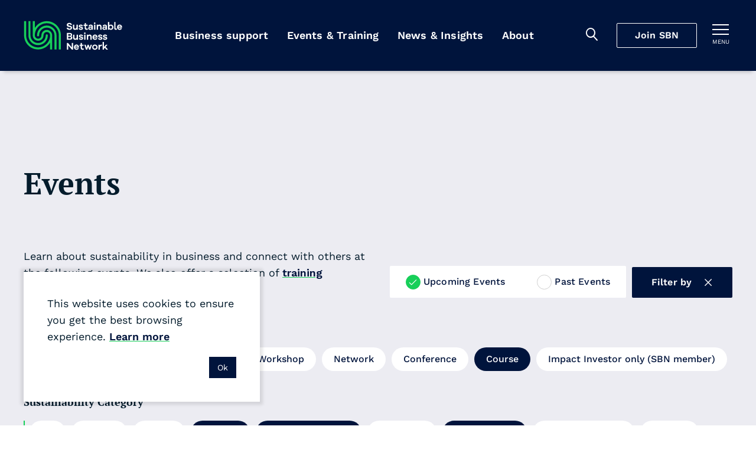

--- FILE ---
content_type: text/html; charset=utf-8
request_url: https://sustainable.org.nz/learn/events/?filter-circular-category=reducing-carbon&filter-sustainability-category=climate&filter-sustainability-category=procurement&filter-type=course&filter-ced-form-recycling=food&filter-sustainability-category=circular-economy
body_size: 12180
content:
<!doctype html>
<html lang="en-NZ" dir="ltr" class="no-js" >
<head>
	<meta charset="utf-8" />
<meta http-equiv="X-UA-Compatible" content="IE=edge" />
<meta name="viewport" content="width=device-width, initial-scale=1.0" />
<meta name="format-detection" content="telephone=no" />
<title>Events - SBN</title>
	<meta name="description" content="Learn about sustainability in business and connect with others at the following events. We also offer a selection of training courses." />
<meta name="referrer" content="origin" />
<meta name="theme-color" content="#cccccc" />
<meta property="og:type" content="article" />
<meta property="og:title" content="Events" />
<meta property="og:url" content="https://sustainable.org.nz/learn/events/" />
<meta name="twitter:card" content="summary" />

<meta property="ss360:title" content="Events" />
	<meta property="ss360:image" content="https://sustainable.org.nz/media/jrtkraec/awards-2022_media.png?width=440&height=440&v=1d88585044e8930" />
	<meta property="ss360:group" content="events" />

	<meta property="og:description" content="Learn about sustainability in business and connect with others at the following events. We also offer a selection of training courses." />

	<link rel="canonical" href="https://sustainable.org.nz/learn/events/" />

	<!-- Test Head Scripts -->
<!-- Google Tag Manager -->
<script>(function(w,d,s,l,i){w[l]=w[l]||[];w[l].push({'gtm.start':
new Date().getTime(),event:'gtm.js'});var f=d.getElementsByTagName(s)[0],
j=d.createElement(s),dl=l!='dataLayer'?'&l='+l:'';j.async=true;j.src=
'https://www.googletagmanager.com/gtm.js?id='+i+dl;f.parentNode.insertBefore(j,f);
})(window,document,'script','dataLayer','GTM-MVMTWV3');</script>
<!-- End Google Tag Manager -->
	


		<link rel="stylesheet" href="https://fonts.googleapis.com/css2?family=PT&#x2B;Serif:ital,wght@0,700;1,700&amp;family=Work&#x2B;Sans:ital,wght@0,400;0,500;0,600;1,400;1,500;1,600&amp;display=swap">
		<link rel="stylesheet" href="https://use.typekit.net/imx5mjy.css">
		<link rel="stylesheet" type="text/css" href="/Content/css/main.25-12-17T04-34-18.css" />

<style type="text/css">
	:root {
		--primary-a: #00143c;
		--primary-b: #ffffff;

		--secondary-a: #17cf59;
		--secondary-b: #ffffff;

		--supporting-1-a: #007deb;
		--supporting-1-b: #ffffff;

		--supporting-2-a: #f04040;
		--supporting-2-b: #ffffff;

		--link: #00143c;
		--link--hover: #17cf59;
	}

	.t-bg,
	.o-fit {
		background-color: #00143c;
	}
	.t-bg--rev {
		background-color: #ffffff;
	}

	.t-bg--sec {
		background-color: #17cf59;
	}

	.t-bg__text {
		color: #ffffff;
	}
	.t-text,
	.t-bg__text--rev {
		color: #00143c;
	}

	.t-bg__text--sec {
		color: #ffffff;
	}
	.t-text--sec {
		color: #17cf59;
	}

	.t-bg--sup-1 {
		background-color: #007deb;
	}
	.t-bg__text--sup-1 {
		color: #ffffff;
	}
	.t-text--sup-1 {
		color: #007deb;
	}

	.t-bg--sup-2 {
		background-color: #f04040;
	}
	.t-bg__text--sup-2 {
		color: #ffffff;
	}
	.t-text--sup-2 {
		color: #f04040;
	}

	.t-bg__text--rev--active:hover,
	.t-bg__text--rev--active:focus,
	.t-hover-parent:hover .t-bg__text--rev--active,
	.t-hover-parent:focus .t-bg__text--rev--active {
		color: #17cf59;
	}

	.t-bg--active:hover,
	.t-bg--active:focus,
	.t-hover-parent:hover .t-bg--active,
	.t-hover-parent:focus .t-bg--active {
		background: #17cf59;
	}

	.t-bg__text--active:hover,
	.t-bg__text--active:focus,
	.t-hover-parent:hover .t-bg__text--active,
	.t-hover-parent:focus .t-bg__text--active {
		color: #ffffff;
	}

	.t-before-bg::before {
		background-color: #00143c;
	}

	.t-before-bg--rev::before {
		background-color: #ffffff;
	}

	.t-before-text::before {
		color: #00143c;
	}

	.t-after-bg::after {
		background-color: #00143c;
	}

	.t-border-hover:focus,
	.t-border-hover:hover,
	.t-hover-parent:focus .t-border-hover,
	.t-hover-parent:hover .t-border-hover {
		border-color: #00143c;
	}

	.t-border-hover[aria-expanded="false"]:hover {
		border-color: #00143c;
	}

	.t-border-hover--sec:focus,
	.t-border-hover--sec:hover,
	.t-hover-parent:focus .t-border-hover--sec,
	.t-hover-parent:hover .t-border-hover--sec {
		border-color: #17cf59;
	}

	.t-border-hover--sec[aria-expanded="false"]:hover {
		border-color:  #17cf59;
	}

	.t-link,
	.t-link-parent a,
	.o-layout-header__lede a,
	.c-page-header__lede a {
		color: #00143c;
		transition:color 0.1s ease-out;
	}

	.t-link:focus,
	.t-link:hover,
	.t-hover-parent:hover .t-link,
	.t-hover-parent:focus .t-link,
	.t-link-parent a:focus,
	.t-link-parent a:hover,
	.o-layout-header__lede a:focus,
	.o-layout-header__lede a:hover,
	.c-page-header__lede a:focus,
	.c-page-header__lede a:hover {
		color: #17cf59;
	}

	.t-link--primary-hover:focus,
	.t-link--primary-hover:hover,
	.t-hover-parent:focus .t-link--primary-hover,
	.t-hover-parent:hover .t-link--primary-hover {
		color: #00143c;
	}

	.t-link-parent--plain a {
		color: #ffffff;
	}
	.t-link-parent--plain a:hover,
	.t-link-parent--plain a:focus {
		text-decoration: underline;
	}

	.t-link-parent--sec-plain a {
		color: #ffffff;
	}
	.t-link-parent--sec-plain a:hover,
	.t-link-parent--sec-plain a:focus {
		text-decoration: underline;
	}

	/* Plugins - we don't want to change the class names */
	.flickity-prev-next-button {
		background-color: #00143c;
	}

	.flickity-button-icon {
		fill: #ffffff;
	}

	/***********/
	/* Actions */
	/***********/
	/* primary */
	.t-action--primary,
	.umbraco-forms-form .primary {
		background-color: #00143c;
		color: #ffffff;
	}
	.t-action--primary:hover,
	.t-action--primary:focus,
	.umbraco-forms-form .primary:hover,
	.umbraco-forms-form .primary:focus,
	.t-hover-parent:hover .t-action--primary,
	.t-hover-parent:focus .t-action--primary {
		background-color: #17cf59;
		color: #ffffff;
	}

	/* primary-b */
	.t-action--primary-b {
		background-color: #00143c;
		color: #ffffff;
	}
	.t-action--primary-b:hover,
	.t-action--primary-b:focus,
	.t-hover-parent:hover .t-action--primary-b,
	.t-hover-parent:focus .t-action--primary-b {
		background-color: #ffffff;
		color: #00143c;
	}

	/* primary-b-inverse */
	.t-action--primary-b-inverse {
		background-color: #ffffff;
		color: #00143c;
	}
	.t-action--primary-b-inverse:hover,
	.t-action--primary-b-inverse:focus,
	.t-hover-parent:hover .t-action--primary-b-inverse,
	.t-hover-parent:focus .t-action--primary-b-inverse {
		background-color: #00143c;
		color: #ffffff;
	}

	/* secondary */
	.t-action--secondary {
		background-color: #17cf59;
		color: #ffffff;
	}
	.t-action--secondary:hover,
	.t-action--secondary:focus,
	.t-hover-parent:hover .t-action--secondary,
	.t-hover-parent:focus .t-action--secondary {
		background-color: #00143c;
		color: #ffffff;
	}
	.t-action--secondary-b {
		color:  #00143c;
	}
	.t-action--secondary-b:hover,
	.t-action--secondary-b:focus {
		background-color:  #00143c;
		color:  #17cf59;
	}

	/* outline */
	.t-action--outline {
		background-color: #00143c;
		color: #ffffff;
		box-shadow: inset 0 0 0 1px #ffffff;
	}
	.t-action--outline[aria-current]:not([aria-current="false"]) {
		background-color: #ffffff;
		color: #00143c;
		box-shadow: inset 0 0 0 1px #ffffff;
	}
	.t-action--outline:hover,
	.t-action--outline:focus,
	.t-hover-parent:hover .t-action--outline,
	.t-hover-parent:focus .t-action--outline {
		background-color: #17cf59;
		color: #ffffff;
		box-shadow: inset 0 0 0 1px #17cf59;
	}

	/* light */
	.t-action--light {
		color: #17cf59;
	}
	.t-action--light:hover,
	.t-action--light:focus-visible,
	.t-hover-parent:hover .t-action--light,
	.t-hover-parent:focus-visible .t-action--light {
		background-color: #17cf59;
	}
		</style>

	<link rel="icon" sizes="192x192" href="/apple-touch-icon.png" />
	<script>
		var _googleApiKey = "google-apikey-here";
	</script>
	<script type="text/javascript">
	(function () {
		var $html = document.getElementsByTagName('html')[0];
		$html.classList.remove('no-js');
		$html.classList.add('js');
	})();
</script>

	
	
</head>
<body class="c-content-type-eventlistingpage">
	<!-- Test Body Scripts -->
<!-- Google Tag Manager (noscript) -->
<noscript><iframe src="https://www.googletagmanager.com/ns.html?id=GTM-MVMTWV3"
height="0" width="0" style="display:none;visibility:hidden"></iframe></noscript>
<!-- End Google Tag Manager (noscript) -->
	
	<header class="c-header js-header" role="banner">
	<div class="c-header__wrapper" itemscope itemtype="https://schema.org/Organization">
		<a href="/" class="c-header__logo" itemprop="url">
				<img src="/media/3oqp3k5u/sbn-logo-green-white.svg" itemprop="logo" alt="Sustainable Business Network">
		</a>

		<div class="c-header__tools">
			<div class="c-header__mobile-buttons">
					<button class="c-header__mobile-button c-header__search-toggle js-header__search-toggle t-bg__text" title="Search" aria-expanded="false">
						<span class="iconf-search" aria-hidden="true"></span>
					</button>
					<div class="c-header__search js-header__search">
						<div class="c-header__search-wrapper">
							<form action="/search/" method="GET" role="search">
								<div class="c-header__search-field">
									<input type="search" name="q" id="search-field" class="c-header__search-input js-header__search-input p-ss360-input" placeholder="Search..." aria-label="Search" />
									<button class="c-header__search-btn t-link iconf-search p-ss360-button" aria-label="Search"></button>
								</div>
							</form>
						</div>
					</div>

						<div itemprop="name"
						     class="c-navigation__item js-navigation__item js-navigation__item--megamenu c-navigation__item--megamenu"
						     data-navigation="60d45ece-00a3-4d2e-968e-0e9cd3539a0d">
							<a itemprop="url"
							   href="/join-sbn/"
							   class="c-header__cta js-megamenu__heading js-join-sbn">Join SBN</a>
						</div>

				<button class="c-header__mobile-button c-header__nav-toggle js-expand-collapse__toggle o-btn--reset t-bg__text"
						title="Toggle menu"
						aria-controls="hamnav"
						aria-expanded="false"
						data-alt-title="Close Menu">
					<b aria-hidden="true"></b>
					<b aria-hidden="true"></b>
					<b aria-hidden="true"></b>
					<span class="c-header__mobile-button-text">menu</span>
				</button>
			</div>
		</div>

			<nav class="c-navigation js-navigation" role="navigation">
	<div class="c-navigation__wrapper">
		<ul itemscope itemtype="http://www.schema.org/SiteNavigationElement" class="c-navigation__items">

				<li itemprop="name"
				    class="c-navigation__item  js-navigation__item js-navigation__item--megamenu c-navigation__item--megamenu"
				    aria-expanded=false
					data-navigation="9f95d21a-4539-4e07-aa06-53edef08e8d8">
					<a itemprop="url"
					   href="/learn/tools-resources/"
					   class="c-navigation__link t-bg__text js-megamenu__heading c-megamenu__heading">
						Business support
					</a>
				</li>
				<li itemprop="name"
				    class="c-navigation__item is-selected js-navigation__item js-navigation__item--megamenu c-navigation__item--megamenu"
				    aria-current="true"
				    aria-expanded=false
					data-navigation="00e74e3f-e125-4e95-8994-e6a0b7ab5db5">
					<a itemprop="url"
					   href="/learn/events/"
					   class="c-navigation__link t-bg__text js-megamenu__heading c-megamenu__heading">
						Events &amp; Training
					</a>
				</li>
				<li itemprop="name"
				    class="c-navigation__item  js-navigation__item js-navigation__item--megamenu c-navigation__item--megamenu"
				    aria-expanded=false
					data-navigation="1c944b2c-6179-41fa-b874-ad419ad0a38e">
					<a itemprop="url"
					   href="/learn/news-insights/"
					   class="c-navigation__link t-bg__text js-megamenu__heading c-megamenu__heading">
						News &amp; Insights
					</a>
				</li>
				<li itemprop="name"
				    class="c-navigation__item  js-navigation__item js-navigation__item--megamenu c-navigation__item--megamenu"
				    aria-expanded=false
					data-navigation="c150bce0-a373-4f22-a448-4e5353c05434">
					<a itemprop="url"
					   href="/about-sbn/"
					   class="c-navigation__link t-bg__text js-megamenu__heading c-megamenu__heading">
						About
					</a>
				</li>
		</ul>
	</div>
</nav>

<div class="c-hamnav__wrapper js-expand-collapse js-hamnav" id="hamnav">
	<nav class="c-hamnav">
		<ul class="c-hamnav__sections">

			<li itemprop="name" class="c-hamnav__section c-hamnav__home">
				<a itemprop="url" href="/" class="c-hamnav__section-link t-bg__text">
					Home
				</a>
			</li>
			

				<li itemprop="name" class="c-hamnav__section  c-hamnav__section--has-children js-expand-collapse" aria-expanded=false>
					<a itemprop="url" href="/learn/tools-resources/" class="c-hamnav__section-link t-bg__text js-expand-collapse__toggle">
						Business support
					</a>

						<ul class="c-hamnav__children">
								<li class="c-hamnav__child " aria-expanded="false">
										<a class="c-hamnav__child-link t-bg__text js-hamnav-child-link" href="/learn/tools-resources/">Tools &amp; Resources <span class="c-megamenu__link-icon"></span></a>
										<ul class="c-hamnav__grandchildren js-hamnav-grandchilren">
												<li class="c-hamnav__grandchild">
													<a class="c-hamnav__grandchild-link t-bg__text" href="/learn/tools-resources/">Browse all tools &amp; resources <span class="c-megamenu__link-icon"></span></a>
												</li>
												<li class="c-hamnav__grandchild">
													<a class="c-hamnav__grandchild-link t-bg__text" href="/electrify-business/">Electrify Business <span class="c-megamenu__link-icon"></span></a>
												</li>
												<li class="c-hamnav__grandchild">
													<a class="c-hamnav__grandchild-link t-bg__text" href="/circular-economy-directory/">Circular Economy Directory <span class="c-megamenu__link-icon"></span></a>
												</li>
												<li class="c-hamnav__grandchild">
													<a class="c-hamnav__grandchild-link t-bg__text" href="/take-action/integrate-nature-into-your-business/">Integrate nature into your business <span class="c-megamenu__link-icon"></span></a>
												</li>
												<li class="c-hamnav__grandchild">
													<a class="c-hamnav__grandchild-link t-bg__text" href="/docket/">Docket <span class="c-megamenu__link-icon"></span></a>
												</li>
										</ul>
								</li>
								<li class="c-hamnav__child " aria-expanded="false">
										<a class="c-hamnav__child-link t-bg__text js-hamnav-child-link" href="/sbn-advisory/">SBN Advisory <span class="c-megamenu__link-icon"></span></a>
										<ul class="c-hamnav__grandchildren js-hamnav-grandchilren">
												<li class="c-hamnav__grandchild">
													<a class="c-hamnav__grandchild-link t-bg__text" href="/sbn-advisory/">SBN Advisory <span class="c-megamenu__link-icon"></span></a>
												</li>
												<li class="c-hamnav__grandchild">
													<a class="c-hamnav__grandchild-link t-bg__text" href="/sbn-advisory/integrated-sustainability-strategies/">Integrated sustainability strategies <span class="c-megamenu__link-icon"></span></a>
												</li>
												<li class="c-hamnav__grandchild">
													<a class="c-hamnav__grandchild-link t-bg__text" href="/sbn-advisory/implementation-and-communication/">Implementation and communication <span class="c-megamenu__link-icon"></span></a>
												</li>
										</ul>
								</li>
								<li class="c-hamnav__child " aria-expanded="false">
										<a class="c-hamnav__child-link t-bg__text js-hamnav-child-link" href="/next/">Sustainable Innovation <span class="c-megamenu__link-icon"></span></a>
										<ul class="c-hamnav__grandchildren js-hamnav-grandchilren">
												<li class="c-hamnav__grandchild">
													<a class="c-hamnav__grandchild-link t-bg__text" href="/next/">Next Programme <span class="c-megamenu__link-icon"></span></a>
												</li>
												<li class="c-hamnav__grandchild">
													<a class="c-hamnav__grandchild-link t-bg__text" href="/learn/events/next-fest-2025/">Next Fest 2025 <span class="c-megamenu__link-icon"></span></a>
												</li>
												<li class="c-hamnav__grandchild">
													<a class="c-hamnav__grandchild-link t-bg__text" href="/next/whos-next/">Who&#x27;s next? <span class="c-megamenu__link-icon"></span></a>
												</li>
												<li class="c-hamnav__grandchild">
													<a class="c-hamnav__grandchild-link t-bg__text" href="/learn/tools-resources/next-wave-report/">Next Wave report <span class="c-megamenu__link-icon"></span></a>
												</li>
										</ul>
								</li>
								<li class="c-hamnav__child " aria-expanded="false">
										<a class="c-hamnav__child-link t-bg__text js-hamnav-child-link" href="/learn/regenerating-nature/">Regenerating nature <span class="c-megamenu__link-icon"></span></a>
										<ul class="c-hamnav__grandchildren js-hamnav-grandchilren">
												<li class="c-hamnav__grandchild">
													<a class="c-hamnav__grandchild-link t-bg__text" href="/learn/regenerating-nature/">Regenerating nature <span class="c-megamenu__link-icon"></span></a>
												</li>
												<li class="c-hamnav__grandchild">
													<a class="c-hamnav__grandchild-link t-bg__text" href="/take-action/connect-for-nature/">Connect for Nature <span class="c-megamenu__link-icon"></span></a>
												</li>
												<li class="c-hamnav__grandchild">
													<a class="c-hamnav__grandchild-link t-bg__text" href="/take-action/tamaki-taiao-alliance/">T&#x101;maki Taiao Alliance <span class="c-megamenu__link-icon"></span></a>
												</li>
												<li class="c-hamnav__grandchild">
													<a class="c-hamnav__grandchild-link t-bg__text" href="/take-action/connect-for-nature/puhinui-regeneration-project/">Puhinui Regeneration Project <span class="c-megamenu__link-icon"></span></a>
												</li>
										</ul>
								</li>
								<li class="c-hamnav__child " aria-expanded="false">
										<a class="c-hamnav__child-link t-bg__text js-hamnav-child-link" href="/sustainable-business-awards/">Sustainable Business Awards <span class="c-megamenu__link-icon"></span></a>
										<ul class="c-hamnav__grandchildren js-hamnav-grandchilren">
												<li class="c-hamnav__grandchild">
													<a class="c-hamnav__grandchild-link t-bg__text" href="/sustainable-business-awards/">Sustainable Business Awards <span class="c-megamenu__link-icon"></span></a>
												</li>
												<li class="c-hamnav__grandchild">
													<a class="c-hamnav__grandchild-link t-bg__text" href="/sustainable-business-awards/award-winners-2025/">Award Winners 2025 <span class="c-megamenu__link-icon"></span></a>
												</li>
												<li class="c-hamnav__grandchild">
													<a class="c-hamnav__grandchild-link t-bg__text" href="/sustainable-business-awards/transformational-leadership-award/">Transformational Leadership Award <span class="c-megamenu__link-icon"></span></a>
												</li>
												<li class="c-hamnav__grandchild">
													<a class="c-hamnav__grandchild-link t-bg__text" href="/sustainable-business-awards/disruptive-innovation-award/">Disruptive Innovation Award <span class="c-megamenu__link-icon"></span></a>
												</li>
										</ul>
								</li>
						</ul>
				</li>
				<li itemprop="name" class="c-hamnav__section is-selected c-hamnav__section--has-children js-expand-collapse" aria-current="true" aria-expanded=false>
					<a itemprop="url" href="/learn/events/" class="c-hamnav__section-link t-bg__text js-expand-collapse__toggle">
						Events &amp; Training
					</a>

						<ul class="c-hamnav__children">
								<li class="c-hamnav__child " aria-expanded="false">
										<a class="c-hamnav__child-link t-bg__text js-hamnav-child-link" href="/learn/events/">Events <span class="c-megamenu__link-icon"></span></a>
										<ul class="c-hamnav__grandchildren js-hamnav-grandchilren">
												<li class="c-hamnav__grandchild">
													<a class="c-hamnav__grandchild-link t-bg__text" href="/learn/events/">Browse all events <span class="c-megamenu__link-icon"></span></a>
												</li>
												<li class="c-hamnav__grandchild">
													<a class="c-hamnav__grandchild-link t-bg__text" href="/learn/events/communicating-sustainability-masterclass-2026/">Communicating Sustainability Masterclass 2026 <span class="c-megamenu__link-icon"></span></a>
												</li>
												<li class="c-hamnav__grandchild">
													<a class="c-hamnav__grandchild-link t-bg__text" href="/learn/events/nature-business-symposium-2026/">Nature &amp; Business Symposium 2026 <span class="c-megamenu__link-icon"></span></a>
												</li>
												<li class="c-hamnav__grandchild">
													<a class="c-hamnav__grandchild-link t-bg__text" href="/learn/events/sustainable-business-awards-2025/">Sustainable Business Awards 2025 <span class="c-megamenu__link-icon"></span></a>
												</li>
												<li class="c-hamnav__grandchild">
													<a class="c-hamnav__grandchild-link t-bg__text" href="/learn/events/next-fest-2025/">Next Fest 2025 <span class="c-megamenu__link-icon"></span></a>
												</li>
										</ul>
								</li>
								<li class="c-hamnav__child " aria-expanded="false">
										<a class="c-hamnav__child-link t-bg__text js-hamnav-child-link" href="/learn/training/">Training <span class="c-megamenu__link-icon"></span></a>
										<ul class="c-hamnav__grandchildren js-hamnav-grandchilren">
												<li class="c-hamnav__grandchild">
													<a class="c-hamnav__grandchild-link t-bg__text" href="/learn/training/">Browse all training <span class="c-megamenu__link-icon"></span></a>
												</li>
												<li class="c-hamnav__grandchild">
													<a class="c-hamnav__grandchild-link t-bg__text" href="/learn/training/leadership-in-sustainable-business/">Leadership in Sustainable Business <span class="c-megamenu__link-icon"></span></a>
												</li>
												<li class="c-hamnav__grandchild">
													<a class="c-hamnav__grandchild-link t-bg__text" href="/learn/training/sustainability-workshops/">Sustainability Workshops <span class="c-megamenu__link-icon"></span></a>
												</li>
										</ul>
								</li>
								<li class="c-hamnav__child " aria-expanded="false">
										<a class="c-hamnav__child-link t-bg__text" href="/about-sbn/venue-hire/">Venue hire <span class="c-megamenu__link-icon"></span></a>
								</li>
						</ul>
				</li>
				<li itemprop="name" class="c-hamnav__section  c-hamnav__section--has-children js-expand-collapse" aria-expanded=false>
					<a itemprop="url" href="/learn/news-insights/" class="c-hamnav__section-link t-bg__text js-expand-collapse__toggle">
						News &amp; Insights
					</a>

						<ul class="c-hamnav__children">
								<li class="c-hamnav__child " aria-expanded="false">
										<a class="c-hamnav__child-link t-bg__text" href="/learn/news-insights/">News &amp; Insights <span class="c-megamenu__link-icon"></span></a>
								</li>
								<li class="c-hamnav__child " aria-expanded="false">
										<a class="c-hamnav__child-link t-bg__text" href="/sign-up-for-our-newsletter/">Sign up for sustainable business news <span class="c-megamenu__link-icon"></span></a>
								</li>
						</ul>
				</li>
				<li itemprop="name" class="c-hamnav__section  c-hamnav__section--has-children js-expand-collapse" aria-expanded=false>
					<a itemprop="url" href="/about-sbn/" class="c-hamnav__section-link t-bg__text js-expand-collapse__toggle">
						About
					</a>

						<ul class="c-hamnav__children">
								<li class="c-hamnav__child " aria-expanded="false">
										<a class="c-hamnav__child-link t-bg__text js-hamnav-child-link" href="/about-sbn/">Who we are <span class="c-megamenu__link-icon"></span></a>
										<ul class="c-hamnav__grandchildren js-hamnav-grandchilren">
												<li class="c-hamnav__grandchild">
													<a class="c-hamnav__grandchild-link t-bg__text" href="/about-sbn/">About SBN <span class="c-megamenu__link-icon"></span></a>
												</li>
												<li class="c-hamnav__grandchild">
													<a class="c-hamnav__grandchild-link t-bg__text" href="/about-sbn/our-people/">Our People <span class="c-megamenu__link-icon"></span></a>
												</li>
												<li class="c-hamnav__grandchild">
													<a class="c-hamnav__grandchild-link t-bg__text" href="/about-sbn/our-partners/">Our Partners <span class="c-megamenu__link-icon"></span></a>
												</li>
												<li class="c-hamnav__grandchild">
													<a class="c-hamnav__grandchild-link t-bg__text" href="/about-sbn/our-network/">Our Network <span class="c-megamenu__link-icon"></span></a>
												</li>
										</ul>
								</li>
								<li class="c-hamnav__child " aria-expanded="false">
										<a class="c-hamnav__child-link t-bg__text" href="/about-sbn/frequently-asked-questions/">Frequently asked questions <span class="c-megamenu__link-icon"></span></a>
								</li>
								<li class="c-hamnav__child " aria-expanded="false">
										<a class="c-hamnav__child-link t-bg__text" href="/contact-us/">Contact Us <span class="c-megamenu__link-icon"></span></a>
								</li>
						</ul>
				</li>
				<li itemprop="name" class="c-hamnav__section  c-hamnav__section--has-children js-expand-collapse" aria-expanded=false>
					<a itemprop="url" href="/join-sbn/" class="c-hamnav__section-link t-bg__text js-expand-collapse__toggle">
						Join SBN
					</a>

						<ul class="c-hamnav__children">
								<li class="c-hamnav__child">
									<a href="/join-sbn/" class="c-hamnav__child-link t-bg__text">
										Overview
									</a>
								</li>
								<li class="c-hamnav__child " aria-expanded="false">
										<a class="c-hamnav__child-link t-bg__text" href="/join-sbn/join-sbn-as-an-organisation/">Join SBN as an organisation <span class="c-megamenu__link-icon"></span></a>
								</li>
								<li class="c-hamnav__child " aria-expanded="false">
										<a class="c-hamnav__child-link t-bg__text" href="/join-sbn/join-sbn-as-an-individual/">Join SBN as an individual <span class="c-megamenu__link-icon"></span></a>
								</li>
						</ul>
				</li>
				<li itemprop="name" class="c-hamnav__section ">
					<a itemprop="url" href="/contact-us/" class="c-hamnav__section-link t-bg__text">
						Contact Us
					</a>

				</li>
		</ul>

		<div class="c-hamnav__footer">
			<div class="c-hamnav__social">
					<ul class="c-hamnav__social-list">
							<li class="c-hamnav__social-item">
								<a href="https://www.linkedin.com/company/sustainable-business-network/" class="c-hamnav__social-link t-text--sec iconf-linkedin" title="Linked In" aria-label="Linked In" ></a>
							</li>
							<li class="c-hamnav__social-item">
								<a href="https://www.facebook.com/SustainableBusinessNetworkNZ/" class="c-hamnav__social-link t-text--sec iconf-facebook" title="Facebook" aria-label="Facebook" target="_blank" rel="noopener "></a>
							</li>
							<li class="c-hamnav__social-item">
								<a href="https://www.youtube.com/channel/UCdN1xQE-NLE4l82a9RccNFg" class="c-hamnav__social-link t-text--sec iconf-youtube" title="YouTube" aria-label="YouTube" target="_blank" rel="noopener "></a>
							</li>
							<li class="c-hamnav__social-item">
								<a href="https://www.instagram.com/sustainable.business.network/" class="c-hamnav__social-link t-text--sec iconf-instagram" title="Instagram" aria-label="Instagram" target="_blank" rel="noopener "></a>
							</li>
					</ul>
			</div>
		</div>
	</nav>
</div>

		<div class="c-megamenu" data-megamenu="9f95d21a-4539-4e07-aa06-53edef08e8d8">
			<div class="c-megamenu__wrapper">
				<button class="c-megamenu__close js-megamenu-close" type="button">Close<span class="iconf-close"></span></button>
				<div class="c-megamenu__intro">
					<a class="c-megamenu__intro-heading t-bg__text" href="/learn/tools-resources/">Business support</a>
				</div>
				<div class="c-megamenu__body c-megamenu__body--single-promo">
					<ul class="c-megamenu__items">
							<li class="c-megamenu__item" aria-expanded="false">
								<a class="c-megamenu__link t-bg__text arrow js-megamenu__link" href="/learn/tools-resources/">Tools &amp; Resources</a>

									<ul class="c-member-megamenu-item__children js-megamenu-item__children">

											<li class="c-megamenu-item__child">
												<a class="c-megamenu-item__child-link arrow" href="/learn/tools-resources/">Browse all tools &amp; resources</a>
											</li>
											<li class="c-megamenu-item__child">
												<a class="c-megamenu-item__child-link arrow" href="/electrify-business/">Electrify Business</a>
											</li>
											<li class="c-megamenu-item__child">
												<a class="c-megamenu-item__child-link arrow" href="/circular-economy-directory/">Circular Economy Directory</a>
											</li>
											<li class="c-megamenu-item__child">
												<a class="c-megamenu-item__child-link arrow" href="/take-action/integrate-nature-into-your-business/">Integrate nature into your business</a>
											</li>
											<li class="c-megamenu-item__child">
												<a class="c-megamenu-item__child-link arrow" href="/docket/">Docket</a>
											</li>
									</ul>
							</li>
							<li class="c-megamenu__item" aria-expanded="false">
								<a class="c-megamenu__link t-bg__text arrow js-megamenu__link" href="/sbn-advisory/">SBN Advisory</a>

									<ul class="c-member-megamenu-item__children js-megamenu-item__children">

											<li class="c-megamenu-item__child">
												<a class="c-megamenu-item__child-link arrow" href="/sbn-advisory/">SBN Advisory</a>
											</li>
											<li class="c-megamenu-item__child">
												<a class="c-megamenu-item__child-link arrow" href="/sbn-advisory/integrated-sustainability-strategies/">Integrated sustainability strategies</a>
											</li>
											<li class="c-megamenu-item__child">
												<a class="c-megamenu-item__child-link arrow" href="/sbn-advisory/implementation-and-communication/">Implementation and communication</a>
											</li>
									</ul>
							</li>
							<li class="c-megamenu__item" aria-expanded="false">
								<a class="c-megamenu__link t-bg__text arrow js-megamenu__link" href="/next/">Sustainable Innovation</a>

									<ul class="c-member-megamenu-item__children js-megamenu-item__children">

											<li class="c-megamenu-item__child">
												<a class="c-megamenu-item__child-link arrow" href="/next/">Next Programme</a>
											</li>
											<li class="c-megamenu-item__child">
												<a class="c-megamenu-item__child-link arrow" href="/learn/events/next-fest-2025/">Next Fest 2025</a>
											</li>
											<li class="c-megamenu-item__child">
												<a class="c-megamenu-item__child-link arrow" href="/next/whos-next/">Who&#x27;s next?</a>
											</li>
											<li class="c-megamenu-item__child">
												<a class="c-megamenu-item__child-link arrow" href="/learn/tools-resources/next-wave-report/">Next Wave report</a>
											</li>
									</ul>
							</li>
							<li class="c-megamenu__item" aria-expanded="false">
								<a class="c-megamenu__link t-bg__text arrow js-megamenu__link" href="/learn/regenerating-nature/">Regenerating nature</a>

									<ul class="c-member-megamenu-item__children js-megamenu-item__children">

											<li class="c-megamenu-item__child">
												<a class="c-megamenu-item__child-link arrow" href="/learn/regenerating-nature/">Regenerating nature</a>
											</li>
											<li class="c-megamenu-item__child">
												<a class="c-megamenu-item__child-link arrow" href="/take-action/connect-for-nature/">Connect for Nature</a>
											</li>
											<li class="c-megamenu-item__child">
												<a class="c-megamenu-item__child-link arrow" href="/take-action/tamaki-taiao-alliance/">T&#x101;maki Taiao Alliance</a>
											</li>
											<li class="c-megamenu-item__child">
												<a class="c-megamenu-item__child-link arrow" href="/take-action/connect-for-nature/puhinui-regeneration-project/">Puhinui Regeneration Project</a>
											</li>
									</ul>
							</li>
							<li class="c-megamenu__item" aria-expanded="false">
								<a class="c-megamenu__link t-bg__text arrow js-megamenu__link" href="/sustainable-business-awards/">Sustainable Business Awards</a>

									<ul class="c-member-megamenu-item__children js-megamenu-item__children">

											<li class="c-megamenu-item__child">
												<a class="c-megamenu-item__child-link arrow" href="/sustainable-business-awards/">Sustainable Business Awards</a>
											</li>
											<li class="c-megamenu-item__child">
												<a class="c-megamenu-item__child-link arrow" href="/sustainable-business-awards/award-winners-2025/">Award Winners 2025</a>
											</li>
											<li class="c-megamenu-item__child">
												<a class="c-megamenu-item__child-link arrow" href="/sustainable-business-awards/transformational-leadership-award/">Transformational Leadership Award</a>
											</li>
											<li class="c-megamenu-item__child">
												<a class="c-megamenu-item__child-link arrow" href="/sustainable-business-awards/disruptive-innovation-award/">Disruptive Innovation Award</a>
											</li>
									</ul>
							</li>
					</ul>
						<div class="c-megamenu__promo-list">
								<div class="c-pod c-megamenu__promo-item">
									<a class="c-megamenu__promo-item-link" href="/sustainable-business-awards/">
										<div class=" c-pod__figure">

<span class="o-fit c-megamenu__promo-image c-pod__image image-4f366ba9-0e64-42cd-8152-19d3f065f9ef">
	<picture>
		<source type="image/webp" srcset="/media/5pwh412r/sbn-awards-2025-070.jpg?width=200&height=266&v=1dc5ad7da4ead50&format=webp 200w,/media/5pwh412r/sbn-awards-2025-070.jpg?width=400&height=533&v=1dc5ad7da4ead50&format=webp 400w,/media/5pwh412r/sbn-awards-2025-070.jpg?width=600&height=800&v=1dc5ad7da4ead50&format=webp 600w,/media/5pwh412r/sbn-awards-2025-070.jpg?width=800&height=1066&v=1dc5ad7da4ead50&format=webp 800w,/media/5pwh412r/sbn-awards-2025-070.jpg?width=1000&height=1333&v=1dc5ad7da4ead50&format=webp 1000w,/media/5pwh412r/sbn-awards-2025-070.jpg?width=1200&height=1600&v=1dc5ad7da4ead50&format=webp 1200w,/media/5pwh412r/sbn-awards-2025-070.jpg?width=1400&height=1866&v=1dc5ad7da4ead50&format=webp 1400w,/media/5pwh412r/sbn-awards-2025-070.jpg?width=1600&height=2133&v=1dc5ad7da4ead50&format=webp 1600w,/media/5pwh412r/sbn-awards-2025-070.jpg?width=1800&height=2400&v=1dc5ad7da4ead50&format=webp 1800w,/media/5pwh412r/sbn-awards-2025-070.jpg?width=2000&height=2666&v=1dc5ad7da4ead50&format=webp 2000w" sizes="(min-width: 1320px) 330px,(min-width: 1024px) 25vw,(min-width: 768px) 50vw,100vw" />
		<source srcset="/media/5pwh412r/sbn-awards-2025-070.jpg?width=200&height=266&v=1dc5ad7da4ead50 200w,/media/5pwh412r/sbn-awards-2025-070.jpg?width=400&height=533&v=1dc5ad7da4ead50 400w,/media/5pwh412r/sbn-awards-2025-070.jpg?width=600&height=800&v=1dc5ad7da4ead50 600w,/media/5pwh412r/sbn-awards-2025-070.jpg?width=800&height=1066&v=1dc5ad7da4ead50 800w,/media/5pwh412r/sbn-awards-2025-070.jpg?width=1000&height=1333&v=1dc5ad7da4ead50 1000w,/media/5pwh412r/sbn-awards-2025-070.jpg?width=1200&height=1600&v=1dc5ad7da4ead50 1200w,/media/5pwh412r/sbn-awards-2025-070.jpg?width=1400&height=1866&v=1dc5ad7da4ead50 1400w,/media/5pwh412r/sbn-awards-2025-070.jpg?width=1600&height=2133&v=1dc5ad7da4ead50 1600w,/media/5pwh412r/sbn-awards-2025-070.jpg?width=1800&height=2400&v=1dc5ad7da4ead50 1800w,/media/5pwh412r/sbn-awards-2025-070.jpg?width=2000&height=2666&v=1dc5ad7da4ead50 2000w" sizes="(min-width: 1320px) 330px,(min-width: 1024px) 25vw,(min-width: 768px) 50vw,100vw" />
		<img src="/media/5pwh412r/sbn-awards-2025-070.jpg?width=330&height=440&v=1dc5ad7da4ead50" alt="" class="o-fit__image" loading="lazy" />
	</picture>
	<style>
		.image-4f366ba9-0e64-42cd-8152-19d3f065f9ef {
			padding-bottom: 133.33%;
			/* background-color: #594071; */
			background-color: transparent;

		}
	</style>
</span>
										</div>
										<div class="c-pod__body">
											<div class="c-pod-flip">
												<div class="c-pod-flip__front c-pod-flip__inner">
														<span class="c-megamenu__promo-title t-bg__text">Sustainable Business Awards</span>
												</div>
												<div class="c-pod-flip__back c-pod-flip__inner">
														<span class="c-megamenu__promo-title t-bg__text">Sustainable Business Awards</span>
												</div>
											</div>
										</div>

									</a>
								</div>
						</div>
				</div>
			</div>
		</div>
		<div class="c-megamenu" data-megamenu="00e74e3f-e125-4e95-8994-e6a0b7ab5db5">
			<div class="c-megamenu__wrapper">
				<button class="c-megamenu__close js-megamenu-close" type="button">Close<span class="iconf-close"></span></button>
				<div class="c-megamenu__intro">
					<a class="c-megamenu__intro-heading t-bg__text" href="/learn/events/">Events &amp; Training</a>
				</div>
				<div class="c-megamenu__body ">
					<ul class="c-megamenu__items">
							<li class="c-megamenu__item" aria-expanded="false">
								<a class="c-megamenu__link t-bg__text arrow js-megamenu__link" href="/learn/events/">Events</a>

									<ul class="c-member-megamenu-item__children js-megamenu-item__children">

											<li class="c-megamenu-item__child">
												<a class="c-megamenu-item__child-link arrow" href="/learn/events/">Browse all events</a>
											</li>
											<li class="c-megamenu-item__child">
												<a class="c-megamenu-item__child-link arrow" href="/learn/events/communicating-sustainability-masterclass-2026/">Communicating Sustainability Masterclass 2026</a>
											</li>
											<li class="c-megamenu-item__child">
												<a class="c-megamenu-item__child-link arrow" href="/learn/events/nature-business-symposium-2026/">Nature &amp; Business Symposium 2026</a>
											</li>
											<li class="c-megamenu-item__child">
												<a class="c-megamenu-item__child-link arrow" href="/learn/events/sustainable-business-awards-2025/">Sustainable Business Awards 2025</a>
											</li>
											<li class="c-megamenu-item__child">
												<a class="c-megamenu-item__child-link arrow" href="/learn/events/next-fest-2025/">Next Fest 2025</a>
											</li>
									</ul>
							</li>
							<li class="c-megamenu__item" aria-expanded="false">
								<a class="c-megamenu__link t-bg__text arrow js-megamenu__link" href="/learn/training/">Training</a>

									<ul class="c-member-megamenu-item__children js-megamenu-item__children">

											<li class="c-megamenu-item__child">
												<a class="c-megamenu-item__child-link arrow" href="/learn/training/">Browse all training</a>
											</li>
											<li class="c-megamenu-item__child">
												<a class="c-megamenu-item__child-link arrow" href="/learn/training/leadership-in-sustainable-business/">Leadership in Sustainable Business</a>
											</li>
											<li class="c-megamenu-item__child">
												<a class="c-megamenu-item__child-link arrow" href="/learn/training/sustainability-workshops/">Sustainability Workshops</a>
											</li>
									</ul>
							</li>
							<li class="c-megamenu__item" aria-expanded="false">
								<a class="c-megamenu__link t-bg__text" href="/about-sbn/venue-hire/">Venue hire</a>

							</li>
					</ul>
						<div class="c-megamenu__promo-list">
								<div class="c-pod c-megamenu__promo-item">
									<a class="c-megamenu__promo-item-link" href="/learn/events/communicating-sustainability-masterclass-2026/">
										<div class=" c-pod__figure">

<span class="o-fit c-megamenu__promo-image c-pod__image image-671c518d-ebe1-45da-b499-5dd71adcd0b3">
	<picture>
		<source type="image/webp" srcset="/media/1h4lerhq/sbn-mar2025_124-1.jpg?width=200&height=266&v=1dc4daccb21b5d0&format=webp 200w,/media/1h4lerhq/sbn-mar2025_124-1.jpg?width=400&height=533&v=1dc4daccb21b5d0&format=webp 400w,/media/1h4lerhq/sbn-mar2025_124-1.jpg?width=600&height=800&v=1dc4daccb21b5d0&format=webp 600w,/media/1h4lerhq/sbn-mar2025_124-1.jpg?width=800&height=1066&v=1dc4daccb21b5d0&format=webp 800w,/media/1h4lerhq/sbn-mar2025_124-1.jpg?width=1000&height=1333&v=1dc4daccb21b5d0&format=webp 1000w,/media/1h4lerhq/sbn-mar2025_124-1.jpg?width=1200&height=1600&v=1dc4daccb21b5d0&format=webp 1200w,/media/1h4lerhq/sbn-mar2025_124-1.jpg?width=1400&height=1866&v=1dc4daccb21b5d0&format=webp 1400w,/media/1h4lerhq/sbn-mar2025_124-1.jpg?width=1600&height=2133&v=1dc4daccb21b5d0&format=webp 1600w,/media/1h4lerhq/sbn-mar2025_124-1.jpg?width=1800&height=2400&v=1dc4daccb21b5d0&format=webp 1800w,/media/1h4lerhq/sbn-mar2025_124-1.jpg?width=2000&height=2666&v=1dc4daccb21b5d0&format=webp 2000w" sizes="(min-width: 1320px) 330px,(min-width: 1024px) 25vw,(min-width: 768px) 50vw,100vw" />
		<source srcset="/media/1h4lerhq/sbn-mar2025_124-1.jpg?width=200&height=266&v=1dc4daccb21b5d0 200w,/media/1h4lerhq/sbn-mar2025_124-1.jpg?width=400&height=533&v=1dc4daccb21b5d0 400w,/media/1h4lerhq/sbn-mar2025_124-1.jpg?width=600&height=800&v=1dc4daccb21b5d0 600w,/media/1h4lerhq/sbn-mar2025_124-1.jpg?width=800&height=1066&v=1dc4daccb21b5d0 800w,/media/1h4lerhq/sbn-mar2025_124-1.jpg?width=1000&height=1333&v=1dc4daccb21b5d0 1000w,/media/1h4lerhq/sbn-mar2025_124-1.jpg?width=1200&height=1600&v=1dc4daccb21b5d0 1200w,/media/1h4lerhq/sbn-mar2025_124-1.jpg?width=1400&height=1866&v=1dc4daccb21b5d0 1400w,/media/1h4lerhq/sbn-mar2025_124-1.jpg?width=1600&height=2133&v=1dc4daccb21b5d0 1600w,/media/1h4lerhq/sbn-mar2025_124-1.jpg?width=1800&height=2400&v=1dc4daccb21b5d0 1800w,/media/1h4lerhq/sbn-mar2025_124-1.jpg?width=2000&height=2666&v=1dc4daccb21b5d0 2000w" sizes="(min-width: 1320px) 330px,(min-width: 1024px) 25vw,(min-width: 768px) 50vw,100vw" />
		<img src="/media/1h4lerhq/sbn-mar2025_124-1.jpg?width=330&height=440&v=1dc4daccb21b5d0" alt="" class="o-fit__image" loading="lazy" />
	</picture>
	<style>
		.image-671c518d-ebe1-45da-b499-5dd71adcd0b3 {
			padding-bottom: 133.33%;
			/* background-color: #7B685E; */
			background-color: transparent;

		}
	</style>
</span>
										</div>
										<div class="c-pod__body">
											<div class="c-pod-flip">
												<div class="c-pod-flip__front c-pod-flip__inner">
														<span class="c-megamenu__promo-title t-bg__text">Communicating Sustainability Masterclass 2026</span>
												</div>
												<div class="c-pod-flip__back c-pod-flip__inner">
														<span class="c-megamenu__promo-title t-bg__text">Communicating Sustainability Masterclass 2026</span>
												</div>
											</div>
										</div>

									</a>
								</div>
								<div class="c-pod c-megamenu__promo-item">
									<a class="c-megamenu__promo-item-link" href="/learn/events/nature-business-symposium-2026/">
										<div class=" c-pod__figure">

<span class="o-fit c-megamenu__promo-image c-pod__image image-321f75e8-8bde-42ea-8efb-2cb94d02d653">
	<picture>
		<source type="image/webp" srcset="/media/gk1n0yuk/_r5a3202-1.jpg?rxy=0.569583931133429,0.5057504906855824&width=200&height=266&v=1dc5894334eab30&format=webp 200w,/media/gk1n0yuk/_r5a3202-1.jpg?rxy=0.569583931133429,0.5057504906855824&width=400&height=533&v=1dc5894334eab30&format=webp 400w,/media/gk1n0yuk/_r5a3202-1.jpg?rxy=0.569583931133429,0.5057504906855824&width=600&height=800&v=1dc5894334eab30&format=webp 600w,/media/gk1n0yuk/_r5a3202-1.jpg?rxy=0.569583931133429,0.5057504906855824&width=800&height=1066&v=1dc5894334eab30&format=webp 800w,/media/gk1n0yuk/_r5a3202-1.jpg?rxy=0.569583931133429,0.5057504906855824&width=1000&height=1333&v=1dc5894334eab30&format=webp 1000w,/media/gk1n0yuk/_r5a3202-1.jpg?rxy=0.569583931133429,0.5057504906855824&width=1200&height=1600&v=1dc5894334eab30&format=webp 1200w,/media/gk1n0yuk/_r5a3202-1.jpg?rxy=0.569583931133429,0.5057504906855824&width=1400&height=1866&v=1dc5894334eab30&format=webp 1400w,/media/gk1n0yuk/_r5a3202-1.jpg?rxy=0.569583931133429,0.5057504906855824&width=1600&height=2133&v=1dc5894334eab30&format=webp 1600w,/media/gk1n0yuk/_r5a3202-1.jpg?rxy=0.569583931133429,0.5057504906855824&width=1800&height=2400&v=1dc5894334eab30&format=webp 1800w,/media/gk1n0yuk/_r5a3202-1.jpg?rxy=0.569583931133429,0.5057504906855824&width=2000&height=2666&v=1dc5894334eab30&format=webp 2000w" sizes="(min-width: 1320px) 330px,(min-width: 1024px) 25vw,(min-width: 768px) 50vw,100vw" />
		<source srcset="/media/gk1n0yuk/_r5a3202-1.jpg?rxy=0.569583931133429,0.5057504906855824&width=200&height=266&v=1dc5894334eab30 200w,/media/gk1n0yuk/_r5a3202-1.jpg?rxy=0.569583931133429,0.5057504906855824&width=400&height=533&v=1dc5894334eab30 400w,/media/gk1n0yuk/_r5a3202-1.jpg?rxy=0.569583931133429,0.5057504906855824&width=600&height=800&v=1dc5894334eab30 600w,/media/gk1n0yuk/_r5a3202-1.jpg?rxy=0.569583931133429,0.5057504906855824&width=800&height=1066&v=1dc5894334eab30 800w,/media/gk1n0yuk/_r5a3202-1.jpg?rxy=0.569583931133429,0.5057504906855824&width=1000&height=1333&v=1dc5894334eab30 1000w,/media/gk1n0yuk/_r5a3202-1.jpg?rxy=0.569583931133429,0.5057504906855824&width=1200&height=1600&v=1dc5894334eab30 1200w,/media/gk1n0yuk/_r5a3202-1.jpg?rxy=0.569583931133429,0.5057504906855824&width=1400&height=1866&v=1dc5894334eab30 1400w,/media/gk1n0yuk/_r5a3202-1.jpg?rxy=0.569583931133429,0.5057504906855824&width=1600&height=2133&v=1dc5894334eab30 1600w,/media/gk1n0yuk/_r5a3202-1.jpg?rxy=0.569583931133429,0.5057504906855824&width=1800&height=2400&v=1dc5894334eab30 1800w,/media/gk1n0yuk/_r5a3202-1.jpg?rxy=0.569583931133429,0.5057504906855824&width=2000&height=2666&v=1dc5894334eab30 2000w" sizes="(min-width: 1320px) 330px,(min-width: 1024px) 25vw,(min-width: 768px) 50vw,100vw" />
		<img src="/media/gk1n0yuk/_r5a3202-1.jpg?rxy=0.569583931133429,0.5057504906855824&width=330&height=440&v=1dc5894334eab30" alt="" class="o-fit__image" loading="lazy" />
	</picture>
	<style>
		.image-321f75e8-8bde-42ea-8efb-2cb94d02d653 {
			padding-bottom: 133.33%;
			/* background-color: #929387; */
			background-color: transparent;

		}
	</style>
</span>
										</div>
										<div class="c-pod__body">
											<div class="c-pod-flip">
												<div class="c-pod-flip__front c-pod-flip__inner">
														<span class="c-megamenu__promo-title t-bg__text">Nature &amp; Business Symposium 2026</span>
												</div>
												<div class="c-pod-flip__back c-pod-flip__inner">
														<span class="c-megamenu__promo-title t-bg__text">Nature &amp; Business Symposium 2026</span>
												</div>
											</div>
										</div>

									</a>
								</div>
						</div>
				</div>
			</div>
		</div>
		<div class="c-megamenu" data-megamenu="1c944b2c-6179-41fa-b874-ad419ad0a38e">
			<div class="c-megamenu__wrapper">
				<button class="c-megamenu__close js-megamenu-close" type="button">Close<span class="iconf-close"></span></button>
				<div class="c-megamenu__intro">
					<a class="c-megamenu__intro-heading t-bg__text" href="/learn/news-insights/">News &amp; Insights</a>
				</div>
				<div class="c-megamenu__body ">
					<ul class="c-megamenu__items">
							<li class="c-megamenu__item" aria-expanded="false">
								<a class="c-megamenu__link t-bg__text" href="/learn/news-insights/">News &amp; Insights</a>

							</li>
							<li class="c-megamenu__item" aria-expanded="false">
								<a class="c-megamenu__link t-bg__text" href="/sign-up-for-our-newsletter/">Sign up for sustainable business news</a>

							</li>
					</ul>
						<div class="c-megamenu__promo-list">
								<div class="c-pod c-megamenu__promo-item">
									<a class="c-megamenu__promo-item-link" href="/learn/news-insights/">
										<div class=" c-pod__figure">

<span class="o-fit c-megamenu__promo-image c-pod__image image-e3de127d-519f-481c-8445-7b07e5a01d69">
	<picture>
		<source type="image/webp" srcset="/media/gizbf1d0/taisiia-stupak-dhvofr_hmac-unsplash.jpg?cc=0,0.18427540474927925,0.143332424349891,0&width=200&height=266&v=1d83f70aa97ed00&format=webp 200w,/media/gizbf1d0/taisiia-stupak-dhvofr_hmac-unsplash.jpg?cc=0,0.18427540474927925,0.143332424349891,0&width=400&height=533&v=1d83f70aa97ed00&format=webp 400w,/media/gizbf1d0/taisiia-stupak-dhvofr_hmac-unsplash.jpg?cc=0,0.18427540474927925,0.143332424349891,0&width=600&height=800&v=1d83f70aa97ed00&format=webp 600w,/media/gizbf1d0/taisiia-stupak-dhvofr_hmac-unsplash.jpg?cc=0,0.18427540474927925,0.143332424349891,0&width=800&height=1066&v=1d83f70aa97ed00&format=webp 800w,/media/gizbf1d0/taisiia-stupak-dhvofr_hmac-unsplash.jpg?cc=0,0.18427540474927925,0.143332424349891,0&width=1000&height=1333&v=1d83f70aa97ed00&format=webp 1000w,/media/gizbf1d0/taisiia-stupak-dhvofr_hmac-unsplash.jpg?cc=0,0.18427540474927925,0.143332424349891,0&width=1200&height=1600&v=1d83f70aa97ed00&format=webp 1200w,/media/gizbf1d0/taisiia-stupak-dhvofr_hmac-unsplash.jpg?cc=0,0.18427540474927925,0.143332424349891,0&width=1400&height=1866&v=1d83f70aa97ed00&format=webp 1400w,/media/gizbf1d0/taisiia-stupak-dhvofr_hmac-unsplash.jpg?cc=0,0.18427540474927925,0.143332424349891,0&width=1600&height=2133&v=1d83f70aa97ed00&format=webp 1600w,/media/gizbf1d0/taisiia-stupak-dhvofr_hmac-unsplash.jpg?cc=0,0.18427540474927925,0.143332424349891,0&width=1800&height=2400&v=1d83f70aa97ed00&format=webp 1800w,/media/gizbf1d0/taisiia-stupak-dhvofr_hmac-unsplash.jpg?cc=0,0.18427540474927925,0.143332424349891,0&width=2000&height=2666&v=1d83f70aa97ed00&format=webp 2000w" sizes="(min-width: 1320px) 330px,(min-width: 1024px) 25vw,(min-width: 768px) 50vw,100vw" />
		<source srcset="/media/gizbf1d0/taisiia-stupak-dhvofr_hmac-unsplash.jpg?cc=0,0.18427540474927925,0.143332424349891,0&width=200&height=266&v=1d83f70aa97ed00 200w,/media/gizbf1d0/taisiia-stupak-dhvofr_hmac-unsplash.jpg?cc=0,0.18427540474927925,0.143332424349891,0&width=400&height=533&v=1d83f70aa97ed00 400w,/media/gizbf1d0/taisiia-stupak-dhvofr_hmac-unsplash.jpg?cc=0,0.18427540474927925,0.143332424349891,0&width=600&height=800&v=1d83f70aa97ed00 600w,/media/gizbf1d0/taisiia-stupak-dhvofr_hmac-unsplash.jpg?cc=0,0.18427540474927925,0.143332424349891,0&width=800&height=1066&v=1d83f70aa97ed00 800w,/media/gizbf1d0/taisiia-stupak-dhvofr_hmac-unsplash.jpg?cc=0,0.18427540474927925,0.143332424349891,0&width=1000&height=1333&v=1d83f70aa97ed00 1000w,/media/gizbf1d0/taisiia-stupak-dhvofr_hmac-unsplash.jpg?cc=0,0.18427540474927925,0.143332424349891,0&width=1200&height=1600&v=1d83f70aa97ed00 1200w,/media/gizbf1d0/taisiia-stupak-dhvofr_hmac-unsplash.jpg?cc=0,0.18427540474927925,0.143332424349891,0&width=1400&height=1866&v=1d83f70aa97ed00 1400w,/media/gizbf1d0/taisiia-stupak-dhvofr_hmac-unsplash.jpg?cc=0,0.18427540474927925,0.143332424349891,0&width=1600&height=2133&v=1d83f70aa97ed00 1600w,/media/gizbf1d0/taisiia-stupak-dhvofr_hmac-unsplash.jpg?cc=0,0.18427540474927925,0.143332424349891,0&width=1800&height=2400&v=1d83f70aa97ed00 1800w,/media/gizbf1d0/taisiia-stupak-dhvofr_hmac-unsplash.jpg?cc=0,0.18427540474927925,0.143332424349891,0&width=2000&height=2666&v=1d83f70aa97ed00 2000w" sizes="(min-width: 1320px) 330px,(min-width: 1024px) 25vw,(min-width: 768px) 50vw,100vw" />
		<img src="/media/gizbf1d0/taisiia-stupak-dhvofr_hmac-unsplash.jpg?cc=0,0.18427540474927925,0.143332424349891,0&width=330&height=440&v=1d83f70aa97ed00" alt="" class="o-fit__image" loading="lazy" />
	</picture>
	<style>
		.image-e3de127d-519f-481c-8445-7b07e5a01d69 {
			padding-bottom: 133.33%;
			/* background-color: #B0978B; */
			background-color: transparent;

		}
	</style>
</span>
										</div>
										<div class="c-pod__body">
											<div class="c-pod-flip">
												<div class="c-pod-flip__front c-pod-flip__inner">
														<span class="c-megamenu__promo-title t-bg__text">News &amp; Insights</span>
												</div>
												<div class="c-pod-flip__back c-pod-flip__inner">
														<span class="c-megamenu__promo-title t-bg__text">News &amp; Insights</span>
												</div>
											</div>
										</div>

									</a>
								</div>
								<div class="c-pod c-megamenu__promo-item">
									<a class="c-megamenu__promo-item-link" href="/sign-up-for-our-newsletter/">
										<div class=" c-pod__figure">

<span class="o-fit c-megamenu__promo-image c-pod__image image-9012d805-ea97-4e61-b36c-b17008579281">
	<picture>
		<source type="image/webp" srcset="/media/pohjkih5/welcome_email.png?width=200&height=266&v=1d833fe5ae69400&format=webp 200w,/media/pohjkih5/welcome_email.png?width=400&height=533&v=1d833fe5ae69400&format=webp 400w,/media/pohjkih5/welcome_email.png?width=600&height=800&v=1d833fe5ae69400&format=webp 600w,/media/pohjkih5/welcome_email.png?width=800&height=1066&v=1d833fe5ae69400&format=webp 800w,/media/pohjkih5/welcome_email.png?width=1000&height=1333&v=1d833fe5ae69400&format=webp 1000w,/media/pohjkih5/welcome_email.png?width=1200&height=1600&v=1d833fe5ae69400&format=webp 1200w,/media/pohjkih5/welcome_email.png?width=1400&height=1866&v=1d833fe5ae69400&format=webp 1400w,/media/pohjkih5/welcome_email.png?width=1600&height=2133&v=1d833fe5ae69400&format=webp 1600w,/media/pohjkih5/welcome_email.png?width=1800&height=2400&v=1d833fe5ae69400&format=webp 1800w,/media/pohjkih5/welcome_email.png?width=2000&height=2666&v=1d833fe5ae69400&format=webp 2000w" sizes="(min-width: 1320px) 330px,(min-width: 1024px) 25vw,(min-width: 768px) 50vw,100vw" />
		<source srcset="/media/pohjkih5/welcome_email.png?width=200&height=266&v=1d833fe5ae69400 200w,/media/pohjkih5/welcome_email.png?width=400&height=533&v=1d833fe5ae69400 400w,/media/pohjkih5/welcome_email.png?width=600&height=800&v=1d833fe5ae69400 600w,/media/pohjkih5/welcome_email.png?width=800&height=1066&v=1d833fe5ae69400 800w,/media/pohjkih5/welcome_email.png?width=1000&height=1333&v=1d833fe5ae69400 1000w,/media/pohjkih5/welcome_email.png?width=1200&height=1600&v=1d833fe5ae69400 1200w,/media/pohjkih5/welcome_email.png?width=1400&height=1866&v=1d833fe5ae69400 1400w,/media/pohjkih5/welcome_email.png?width=1600&height=2133&v=1d833fe5ae69400 1600w,/media/pohjkih5/welcome_email.png?width=1800&height=2400&v=1d833fe5ae69400 1800w,/media/pohjkih5/welcome_email.png?width=2000&height=2666&v=1d833fe5ae69400 2000w" sizes="(min-width: 1320px) 330px,(min-width: 1024px) 25vw,(min-width: 768px) 50vw,100vw" />
		<img src="/media/pohjkih5/welcome_email.png?width=330&height=440&v=1d833fe5ae69400" alt="" class="o-fit__image" loading="lazy" />
	</picture>
	<style>
		.image-9012d805-ea97-4e61-b36c-b17008579281 {
			padding-bottom: 133.33%;
			/* background-color: #718A73; */
			background-color: transparent;

		}
	</style>
</span>
										</div>
										<div class="c-pod__body">
											<div class="c-pod-flip">
												<div class="c-pod-flip__front c-pod-flip__inner">
														<span class="c-megamenu__promo-title t-bg__text">Sign up for sustainable business news</span>
												</div>
												<div class="c-pod-flip__back c-pod-flip__inner">
														<span class="c-megamenu__promo-title t-bg__text">Sign up for sustainable business news</span>
												</div>
											</div>
										</div>

									</a>
								</div>
						</div>
				</div>
			</div>
		</div>
		<div class="c-megamenu" data-megamenu="c150bce0-a373-4f22-a448-4e5353c05434">
			<div class="c-megamenu__wrapper">
				<button class="c-megamenu__close js-megamenu-close" type="button">Close<span class="iconf-close"></span></button>
				<div class="c-megamenu__intro">
					<a class="c-megamenu__intro-heading t-bg__text" href="/about-sbn/">About</a>
				</div>
				<div class="c-megamenu__body c-megamenu__body--single-promo">
					<ul class="c-megamenu__items">
							<li class="c-megamenu__item" aria-expanded="false">
								<a class="c-megamenu__link t-bg__text arrow js-megamenu__link" href="/about-sbn/">Who we are</a>

									<ul class="c-member-megamenu-item__children js-megamenu-item__children">

											<li class="c-megamenu-item__child">
												<a class="c-megamenu-item__child-link arrow" href="/about-sbn/">About SBN</a>
											</li>
											<li class="c-megamenu-item__child">
												<a class="c-megamenu-item__child-link arrow" href="/about-sbn/our-people/">Our People</a>
											</li>
											<li class="c-megamenu-item__child">
												<a class="c-megamenu-item__child-link arrow" href="/about-sbn/our-partners/">Our Partners</a>
											</li>
											<li class="c-megamenu-item__child">
												<a class="c-megamenu-item__child-link arrow" href="/about-sbn/our-network/">Our Network</a>
											</li>
									</ul>
							</li>
							<li class="c-megamenu__item" aria-expanded="false">
								<a class="c-megamenu__link t-bg__text" href="/about-sbn/frequently-asked-questions/">Frequently asked questions</a>

							</li>
							<li class="c-megamenu__item" aria-expanded="false">
								<a class="c-megamenu__link t-bg__text" href="/contact-us/">Contact Us</a>

							</li>
					</ul>
						<div class="c-megamenu__promo-list">
								<div class="c-pod c-megamenu__promo-item">
									<a class="c-megamenu__promo-item-link" href="/about-sbn/our-people/">
										<div class=" c-pod__figure">

<span class="o-fit c-megamenu__promo-image c-pod__image image-fd505857-d674-4f95-8263-92ac99d0a527">
	<picture>
		<source type="image/webp" srcset="/media/ougdvutt/sbn-awards-2020_016.jpg?cc=0.23802518336088777,0.40333480475644806,0.48155977607578976,0.035782349973419558&width=200&height=266&v=1d837d229c69690&format=webp 200w,/media/ougdvutt/sbn-awards-2020_016.jpg?cc=0.23802518336088777,0.40333480475644806,0.48155977607578976,0.035782349973419558&width=400&height=533&v=1d837d229c69690&format=webp 400w,/media/ougdvutt/sbn-awards-2020_016.jpg?cc=0.23802518336088777,0.40333480475644806,0.48155977607578976,0.035782349973419558&width=600&height=800&v=1d837d229c69690&format=webp 600w,/media/ougdvutt/sbn-awards-2020_016.jpg?cc=0.23802518336088777,0.40333480475644806,0.48155977607578976,0.035782349973419558&width=800&height=1066&v=1d837d229c69690&format=webp 800w,/media/ougdvutt/sbn-awards-2020_016.jpg?cc=0.23802518336088777,0.40333480475644806,0.48155977607578976,0.035782349973419558&width=1000&height=1333&v=1d837d229c69690&format=webp 1000w,/media/ougdvutt/sbn-awards-2020_016.jpg?cc=0.23802518336088777,0.40333480475644806,0.48155977607578976,0.035782349973419558&width=1200&height=1600&v=1d837d229c69690&format=webp 1200w,/media/ougdvutt/sbn-awards-2020_016.jpg?cc=0.23802518336088777,0.40333480475644806,0.48155977607578976,0.035782349973419558&width=1400&height=1866&v=1d837d229c69690&format=webp 1400w,/media/ougdvutt/sbn-awards-2020_016.jpg?cc=0.23802518336088777,0.40333480475644806,0.48155977607578976,0.035782349973419558&width=1600&height=2133&v=1d837d229c69690&format=webp 1600w,/media/ougdvutt/sbn-awards-2020_016.jpg?cc=0.23802518336088777,0.40333480475644806,0.48155977607578976,0.035782349973419558&width=1800&height=2400&v=1d837d229c69690&format=webp 1800w,/media/ougdvutt/sbn-awards-2020_016.jpg?cc=0.23802518336088777,0.40333480475644806,0.48155977607578976,0.035782349973419558&width=2000&height=2666&v=1d837d229c69690&format=webp 2000w" sizes="(min-width: 1320px) 330px,(min-width: 1024px) 25vw,(min-width: 768px) 50vw,100vw" />
		<source srcset="/media/ougdvutt/sbn-awards-2020_016.jpg?cc=0.23802518336088777,0.40333480475644806,0.48155977607578976,0.035782349973419558&width=200&height=266&v=1d837d229c69690 200w,/media/ougdvutt/sbn-awards-2020_016.jpg?cc=0.23802518336088777,0.40333480475644806,0.48155977607578976,0.035782349973419558&width=400&height=533&v=1d837d229c69690 400w,/media/ougdvutt/sbn-awards-2020_016.jpg?cc=0.23802518336088777,0.40333480475644806,0.48155977607578976,0.035782349973419558&width=600&height=800&v=1d837d229c69690 600w,/media/ougdvutt/sbn-awards-2020_016.jpg?cc=0.23802518336088777,0.40333480475644806,0.48155977607578976,0.035782349973419558&width=800&height=1066&v=1d837d229c69690 800w,/media/ougdvutt/sbn-awards-2020_016.jpg?cc=0.23802518336088777,0.40333480475644806,0.48155977607578976,0.035782349973419558&width=1000&height=1333&v=1d837d229c69690 1000w,/media/ougdvutt/sbn-awards-2020_016.jpg?cc=0.23802518336088777,0.40333480475644806,0.48155977607578976,0.035782349973419558&width=1200&height=1600&v=1d837d229c69690 1200w,/media/ougdvutt/sbn-awards-2020_016.jpg?cc=0.23802518336088777,0.40333480475644806,0.48155977607578976,0.035782349973419558&width=1400&height=1866&v=1d837d229c69690 1400w,/media/ougdvutt/sbn-awards-2020_016.jpg?cc=0.23802518336088777,0.40333480475644806,0.48155977607578976,0.035782349973419558&width=1600&height=2133&v=1d837d229c69690 1600w,/media/ougdvutt/sbn-awards-2020_016.jpg?cc=0.23802518336088777,0.40333480475644806,0.48155977607578976,0.035782349973419558&width=1800&height=2400&v=1d837d229c69690 1800w,/media/ougdvutt/sbn-awards-2020_016.jpg?cc=0.23802518336088777,0.40333480475644806,0.48155977607578976,0.035782349973419558&width=2000&height=2666&v=1d837d229c69690 2000w" sizes="(min-width: 1320px) 330px,(min-width: 1024px) 25vw,(min-width: 768px) 50vw,100vw" />
		<img src="/media/ougdvutt/sbn-awards-2020_016.jpg?cc=0.23802518336088777,0.40333480475644806,0.48155977607578976,0.035782349973419558&width=330&height=440&v=1d837d229c69690" alt="" class="o-fit__image" loading="lazy" />
	</picture>
	<style>
		.image-fd505857-d674-4f95-8263-92ac99d0a527 {
			padding-bottom: 133.33%;
			/* background-color: #4C4441; */
			background-color: transparent;

		}
	</style>
</span>
										</div>
										<div class="c-pod__body">
											<div class="c-pod-flip">
												<div class="c-pod-flip__front c-pod-flip__inner">
														<span class="c-megamenu__promo-title t-bg__text">Our People</span>
												</div>
												<div class="c-pod-flip__back c-pod-flip__inner">
														<span class="c-megamenu__promo-title t-bg__text">Our People</span>
												</div>
											</div>
										</div>

									</a>
								</div>
						</div>
				</div>
			</div>
		</div>

		
		


	</div>
</header>
<div class="c-header__spacer"></div>
	
	<main class="l-page" role="main">
	<div class="l-page__header">
	</div>
	<article class="l-page__main-controls">
		<div class="c-events-listing">
			<header class="c-events-listing__header">
				<div class="c-events-listing__header-layout">
					<h1 class="c-events-listing__heading">Events</h1>
						
<div id="filter" class="c-events-listing__introduction-layout c-filter__introduction-layout">
		<div class="c-events-listing__introduction c-filter__introduction c-rte__body-text"><p>Learn about sustainability in business and connect with others at the following events. We also offer a selection of <a href="/learn/training/" title="Training">training courses</a>.&nbsp;</p></div>

	<div class="c-events-listing__filter-controls c-filter__controls">
		<div class="c-events-listing__filter-button-wrapper c-filter__button-wrapper">
			<a class="c-events-listing__filter-button t-text c-filter__button"
			   aria-current="true"
			   href="?filter-circular-category=reducing-carbon&amp;filter-sustainability-category=climate&amp;filter-sustainability-category=procurement&amp;filter-type=course&amp;filter-ced-form-recycling=food&amp;filter-sustainability-category=circular-economy#filter"><span class="c-events-listing__filter-button-checkbox c-filter__button-checkbox"></span>Upcoming Events</a>
			<a class="c-events-listing__filter-button t-text c-filter__button"
			   aria-current="false"
			   href="?filter-circular-category=reducing-carbon&amp;filter-sustainability-category=climate&amp;filter-sustainability-category=procurement&amp;filter-type=course&amp;filter-ced-form-recycling=food&amp;filter-sustainability-category=circular-economy&amp;show-past=true#filter"><span class="c-events-listing__filter-button-checkbox c-filter__button-checkbox"></span>Past Events</a>
		</div>

			<button type="button"
					class="c-filter__toggle-btn c-events-listing__filter-toggle t-action--primary js-expand-collapse__toggle"
					aria-controls="filter-expand">
				Filter by <span class="c-events-listing__filter-toggle-icon c-filter__toggle-icon" aria-hidden="true"></span>
			</button>
	</div>
</div>

	<div class="c-events-listing__filter c-filter__listing js-autoexpand js-filter" id="filter-expand">
		<div class="c-events-listing__filter-toggle-mobile-wrapper c-filter__toggle-mobile-wrapper">
			<span>Filter by</span>
			<button type="button"
					class="c-events-listing__filter-toggle-mobile c-filter__toggle-mobile js-expand-collapse__toggle"
					aria-controls="filter-expand">
				<span class="c-events-listing__filter-toggle-icon c-filter__toggle-icon" aria-hidden="true"></span>
			</button>
		</div>
			<div class="c-events-listing__filter-section c-filter__listing-section js-filter__section" data-filter-section-name="filter-type">

				<h2 class="c-events-listing__filter-section-title c-filter__listing-section-title">Type</h2>

				<ul class="c-events-listing__filter-item-list c-filter__item-list c-filter__item-list--links">
					<li class="c-events-listing__filter-item c-filter__item">
						<a class="c-events-listing__filter-item-button c-filter__item-button  t-action--primary-b-inverse"
						   aria-current="false"
						   href="?filter-circular-category=reducing-carbon&amp;filter-sustainability-category=climate&amp;filter-sustainability-category=procurement&amp;filter-ced-form-recycling=food&amp;filter-sustainability-category=circular-economy#filter">All</a>
					</li>
						<li class="c-events-listing__filter-item c-filter__item">
							<a class="c-events-listing__filter-item-button c-filter__item-button t-action--primary-b-inverse" aria-current="false" href="?filter-circular-category=reducing-carbon&amp;filter-sustainability-category=climate&amp;filter-sustainability-category=procurement&amp;filter-type=course&amp;filter-ced-form-recycling=food&amp;filter-sustainability-category=circular-economy&amp;filter-type=webinar#filter">Webinar</a>
						</li>
						<li class="c-events-listing__filter-item c-filter__item">
							<a class="c-events-listing__filter-item-button c-filter__item-button t-action--primary-b-inverse" aria-current="false" href="?filter-circular-category=reducing-carbon&amp;filter-sustainability-category=climate&amp;filter-sustainability-category=procurement&amp;filter-type=course&amp;filter-ced-form-recycling=food&amp;filter-sustainability-category=circular-economy&amp;filter-type=workshop-series#filter">Workshop Series</a>
						</li>
						<li class="c-events-listing__filter-item c-filter__item">
							<a class="c-events-listing__filter-item-button c-filter__item-button t-action--primary-b-inverse" aria-current="false" href="?filter-circular-category=reducing-carbon&amp;filter-sustainability-category=climate&amp;filter-sustainability-category=procurement&amp;filter-type=course&amp;filter-ced-form-recycling=food&amp;filter-sustainability-category=circular-economy&amp;filter-type=workshop#filter">Workshop</a>
						</li>
						<li class="c-events-listing__filter-item c-filter__item">
							<a class="c-events-listing__filter-item-button c-filter__item-button t-action--primary-b-inverse" aria-current="false" href="?filter-circular-category=reducing-carbon&amp;filter-sustainability-category=climate&amp;filter-sustainability-category=procurement&amp;filter-type=course&amp;filter-ced-form-recycling=food&amp;filter-sustainability-category=circular-economy&amp;filter-type=network#filter">Network</a>
						</li>
						<li class="c-events-listing__filter-item c-filter__item">
							<a class="c-events-listing__filter-item-button c-filter__item-button t-action--primary-b-inverse" aria-current="false" href="?filter-circular-category=reducing-carbon&amp;filter-sustainability-category=climate&amp;filter-sustainability-category=procurement&amp;filter-type=course&amp;filter-ced-form-recycling=food&amp;filter-sustainability-category=circular-economy&amp;filter-type=conference#filter">Conference</a>
						</li>
						<li class="c-events-listing__filter-item c-filter__item">
							<a class="c-events-listing__filter-item-button c-filter__item-button t-action--primary-b" aria-current="true" href="?filter-circular-category=reducing-carbon&amp;filter-sustainability-category=climate&amp;filter-sustainability-category=procurement&amp;filter-ced-form-recycling=food&amp;filter-sustainability-category=circular-economy#filter">Course</a>
						</li>
						<li class="c-events-listing__filter-item c-filter__item">
							<a class="c-events-listing__filter-item-button c-filter__item-button t-action--primary-b-inverse" aria-current="false" href="?filter-circular-category=reducing-carbon&amp;filter-sustainability-category=climate&amp;filter-sustainability-category=procurement&amp;filter-type=course&amp;filter-ced-form-recycling=food&amp;filter-sustainability-category=circular-economy&amp;filter-type=impact-investor-only-sbn-member#filter">Impact Investor only (SBN member)</a>
						</li>
				</ul>

				<ul class="c-filter__item-list c-filter__item-list--checkboxes">
					<li class="c-filter__item">
						<button
							type="reset"
							class="c-filter__item-button js-filter__section-clear c-filter__item-button--reset"
							aria-current="false"
						>Any</button>
					</li>
						<li class="c-filter__item">
							<label>
								<input
									class="c-filter__item-checkbox js-filter__section-item"
									type="checkbox"
									name="filter-type"
									value="webinar"
								/>
								<span class="c-filter__item-button">Webinar</span>
							</label>
						</li>
						<li class="c-filter__item">
							<label>
								<input
									class="c-filter__item-checkbox js-filter__section-item"
									type="checkbox"
									name="filter-type"
									value="workshop-series"
								/>
								<span class="c-filter__item-button">Workshop Series</span>
							</label>
						</li>
						<li class="c-filter__item">
							<label>
								<input
									class="c-filter__item-checkbox js-filter__section-item"
									type="checkbox"
									name="filter-type"
									value="workshop"
								/>
								<span class="c-filter__item-button">Workshop</span>
							</label>
						</li>
						<li class="c-filter__item">
							<label>
								<input
									class="c-filter__item-checkbox js-filter__section-item"
									type="checkbox"
									name="filter-type"
									value="network"
								/>
								<span class="c-filter__item-button">Network</span>
							</label>
						</li>
						<li class="c-filter__item">
							<label>
								<input
									class="c-filter__item-checkbox js-filter__section-item"
									type="checkbox"
									name="filter-type"
									value="conference"
								/>
								<span class="c-filter__item-button">Conference</span>
							</label>
						</li>
						<li class="c-filter__item">
							<label>
								<input checked=""
									class="c-filter__item-checkbox js-filter__section-item"
									type="checkbox"
									name="filter-type"
									value="course"
								/>
								<span class="c-filter__item-button">Course</span>
							</label>
						</li>
						<li class="c-filter__item">
							<label>
								<input
									class="c-filter__item-checkbox js-filter__section-item"
									type="checkbox"
									name="filter-type"
									value="impact-investor-only-sbn-member"
								/>
								<span class="c-filter__item-button">Impact Investor only (SBN member)</span>
							</label>
						</li>
				</ul>
			</div>
			<div class="c-events-listing__filter-section c-filter__listing-section js-filter__section" data-filter-section-name="filter-sustainability-category">

				<h2 class="c-events-listing__filter-section-title c-filter__listing-section-title">Sustainability Category</h2>

				<ul class="c-events-listing__filter-item-list c-filter__item-list c-filter__item-list--links">
					<li class="c-events-listing__filter-item c-filter__item">
						<a class="c-events-listing__filter-item-button c-filter__item-button  t-action--primary-b-inverse"
						   aria-current="false"
						   href="?filter-circular-category=reducing-carbon&amp;filter-type=course&amp;filter-ced-form-recycling=food#filter">All</a>
					</li>
						<li class="c-events-listing__filter-item c-filter__item">
							<a class="c-events-listing__filter-item-button c-filter__item-button t-action--primary-b-inverse" aria-current="false" href="?filter-circular-category=reducing-carbon&amp;filter-sustainability-category=climate&amp;filter-sustainability-category=circular-economy&amp;filter-type=course&amp;filter-ced-form-recycling=food&amp;filter-sustainability-category=procurement&amp;filter-sustainability-category=nature#filter">Nature</a>
						</li>
						<li class="c-events-listing__filter-item c-filter__item">
							<a class="c-events-listing__filter-item-button c-filter__item-button t-action--primary-b-inverse" aria-current="false" href="?filter-circular-category=reducing-carbon&amp;filter-sustainability-category=climate&amp;filter-sustainability-category=circular-economy&amp;filter-type=course&amp;filter-ced-form-recycling=food&amp;filter-sustainability-category=procurement&amp;filter-sustainability-category=waste#filter">Waste</a>
						</li>
						<li class="c-events-listing__filter-item c-filter__item">
							<a class="c-events-listing__filter-item-button c-filter__item-button t-action--primary-b" aria-current="true" href="?filter-circular-category=reducing-carbon&amp;filter-sustainability-category=circular-economy&amp;filter-sustainability-category=procurement&amp;filter-type=course&amp;filter-ced-form-recycling=food#filter">Climate</a>
						</li>
						<li class="c-events-listing__filter-item c-filter__item">
							<a class="c-events-listing__filter-item-button c-filter__item-button t-action--primary-b" aria-current="true" href="?filter-circular-category=reducing-carbon&amp;filter-sustainability-category=climate&amp;filter-sustainability-category=procurement&amp;filter-type=course&amp;filter-ced-form-recycling=food#filter">Circular Economy</a>
						</li>
						<li class="c-events-listing__filter-item c-filter__item">
							<a class="c-events-listing__filter-item-button c-filter__item-button t-action--primary-b-inverse" aria-current="false" href="?filter-circular-category=reducing-carbon&amp;filter-sustainability-category=climate&amp;filter-sustainability-category=circular-economy&amp;filter-type=course&amp;filter-ced-form-recycling=food&amp;filter-sustainability-category=procurement&amp;filter-sustainability-category=transport#filter">Transport</a>
						</li>
						<li class="c-events-listing__filter-item c-filter__item">
							<a class="c-events-listing__filter-item-button c-filter__item-button t-action--primary-b" aria-current="true" href="?filter-circular-category=reducing-carbon&amp;filter-sustainability-category=climate&amp;filter-sustainability-category=circular-economy&amp;filter-type=course&amp;filter-ced-form-recycling=food#filter">Procurement</a>
						</li>
						<li class="c-events-listing__filter-item c-filter__item">
							<a class="c-events-listing__filter-item-button c-filter__item-button t-action--primary-b-inverse" aria-current="false" href="?filter-circular-category=reducing-carbon&amp;filter-sustainability-category=climate&amp;filter-sustainability-category=circular-economy&amp;filter-type=course&amp;filter-ced-form-recycling=food&amp;filter-sustainability-category=procurement&amp;filter-sustainability-category=sustainability-101#filter">Sustainability 101</a>
						</li>
						<li class="c-events-listing__filter-item c-filter__item">
							<a class="c-events-listing__filter-item-button c-filter__item-button t-action--primary-b-inverse" aria-current="false" href="?filter-circular-category=reducing-carbon&amp;filter-sustainability-category=climate&amp;filter-sustainability-category=circular-economy&amp;filter-type=course&amp;filter-ced-form-recycling=food&amp;filter-sustainability-category=procurement&amp;filter-sustainability-category=awards#filter">Awards</a>
						</li>
						<li class="c-events-listing__filter-item c-filter__item">
							<a class="c-events-listing__filter-item-button c-filter__item-button t-action--primary-b-inverse" aria-current="false" href="?filter-circular-category=reducing-carbon&amp;filter-sustainability-category=climate&amp;filter-sustainability-category=circular-economy&amp;filter-type=course&amp;filter-ced-form-recycling=food&amp;filter-sustainability-category=procurement&amp;filter-sustainability-category=communication#filter">Communication</a>
						</li>
						<li class="c-events-listing__filter-item c-filter__item">
							<a class="c-events-listing__filter-item-button c-filter__item-button t-action--primary-b-inverse" aria-current="false" href="?filter-circular-category=reducing-carbon&amp;filter-sustainability-category=climate&amp;filter-sustainability-category=circular-economy&amp;filter-type=course&amp;filter-ced-form-recycling=food&amp;filter-sustainability-category=procurement&amp;filter-sustainability-category=electrify-business#filter">Electrify Business</a>
						</li>
				</ul>

				<ul class="c-filter__item-list c-filter__item-list--checkboxes">
					<li class="c-filter__item">
						<button
							type="reset"
							class="c-filter__item-button js-filter__section-clear c-filter__item-button--reset"
							aria-current="false"
						>Any</button>
					</li>
						<li class="c-filter__item">
							<label>
								<input
									class="c-filter__item-checkbox js-filter__section-item"
									type="checkbox"
									name="filter-sustainability-category"
									value="nature"
								/>
								<span class="c-filter__item-button">Nature</span>
							</label>
						</li>
						<li class="c-filter__item">
							<label>
								<input
									class="c-filter__item-checkbox js-filter__section-item"
									type="checkbox"
									name="filter-sustainability-category"
									value="waste"
								/>
								<span class="c-filter__item-button">Waste</span>
							</label>
						</li>
						<li class="c-filter__item">
							<label>
								<input checked=""
									class="c-filter__item-checkbox js-filter__section-item"
									type="checkbox"
									name="filter-sustainability-category"
									value="climate"
								/>
								<span class="c-filter__item-button">Climate</span>
							</label>
						</li>
						<li class="c-filter__item">
							<label>
								<input checked=""
									class="c-filter__item-checkbox js-filter__section-item"
									type="checkbox"
									name="filter-sustainability-category"
									value="circular-economy"
								/>
								<span class="c-filter__item-button">Circular Economy</span>
							</label>
						</li>
						<li class="c-filter__item">
							<label>
								<input
									class="c-filter__item-checkbox js-filter__section-item"
									type="checkbox"
									name="filter-sustainability-category"
									value="transport"
								/>
								<span class="c-filter__item-button">Transport</span>
							</label>
						</li>
						<li class="c-filter__item">
							<label>
								<input checked=""
									class="c-filter__item-checkbox js-filter__section-item"
									type="checkbox"
									name="filter-sustainability-category"
									value="procurement"
								/>
								<span class="c-filter__item-button">Procurement</span>
							</label>
						</li>
						<li class="c-filter__item">
							<label>
								<input
									class="c-filter__item-checkbox js-filter__section-item"
									type="checkbox"
									name="filter-sustainability-category"
									value="sustainability-101"
								/>
								<span class="c-filter__item-button">Sustainability 101</span>
							</label>
						</li>
						<li class="c-filter__item">
							<label>
								<input
									class="c-filter__item-checkbox js-filter__section-item"
									type="checkbox"
									name="filter-sustainability-category"
									value="awards"
								/>
								<span class="c-filter__item-button">Awards</span>
							</label>
						</li>
						<li class="c-filter__item">
							<label>
								<input
									class="c-filter__item-checkbox js-filter__section-item"
									type="checkbox"
									name="filter-sustainability-category"
									value="communication"
								/>
								<span class="c-filter__item-button">Communication</span>
							</label>
						</li>
						<li class="c-filter__item">
							<label>
								<input
									class="c-filter__item-checkbox js-filter__section-item"
									type="checkbox"
									name="filter-sustainability-category"
									value="electrify-business"
								/>
								<span class="c-filter__item-button">Electrify Business</span>
							</label>
						</li>
				</ul>
			</div>
			<div class="c-events-listing__filter-section c-filter__listing-section js-filter__section" data-filter-section-name="filter-region">

				<h2 class="c-events-listing__filter-section-title c-filter__listing-section-title">Region</h2>

				<ul class="c-events-listing__filter-item-list c-filter__item-list c-filter__item-list--links">
					<li class="c-events-listing__filter-item c-filter__item">
						<a class="c-events-listing__filter-item-button c-filter__item-button  t-action--primary-b"
						   aria-current="true"
						   href="?filter-circular-category=reducing-carbon&amp;filter-sustainability-category=climate&amp;filter-sustainability-category=procurement&amp;filter-type=course&amp;filter-ced-form-recycling=food&amp;filter-sustainability-category=circular-economy#filter">All</a>
					</li>
						<li class="c-events-listing__filter-item c-filter__item">
							<a class="c-events-listing__filter-item-button c-filter__item-button t-action--primary-b-inverse" aria-current="false" href="?filter-circular-category=reducing-carbon&amp;filter-sustainability-category=climate&amp;filter-sustainability-category=procurement&amp;filter-type=course&amp;filter-ced-form-recycling=food&amp;filter-sustainability-category=circular-economy&amp;filter-region=auckland#filter">Auckland</a>
						</li>
						<li class="c-events-listing__filter-item c-filter__item">
							<a class="c-events-listing__filter-item-button c-filter__item-button t-action--primary-b-inverse" aria-current="false" href="?filter-circular-category=reducing-carbon&amp;filter-sustainability-category=climate&amp;filter-sustainability-category=procurement&amp;filter-type=course&amp;filter-ced-form-recycling=food&amp;filter-sustainability-category=circular-economy&amp;filter-region=bay-of-plenty#filter">Bay of Plenty</a>
						</li>
						<li class="c-events-listing__filter-item c-filter__item">
							<a class="c-events-listing__filter-item-button c-filter__item-button t-action--primary-b-inverse" aria-current="false" href="?filter-circular-category=reducing-carbon&amp;filter-sustainability-category=climate&amp;filter-sustainability-category=procurement&amp;filter-type=course&amp;filter-ced-form-recycling=food&amp;filter-sustainability-category=circular-economy&amp;filter-region=canterbury#filter">Canterbury</a>
						</li>
						<li class="c-events-listing__filter-item c-filter__item">
							<a class="c-events-listing__filter-item-button c-filter__item-button t-action--primary-b-inverse" aria-current="false" href="?filter-circular-category=reducing-carbon&amp;filter-sustainability-category=climate&amp;filter-sustainability-category=procurement&amp;filter-type=course&amp;filter-ced-form-recycling=food&amp;filter-sustainability-category=circular-economy&amp;filter-region=manawatu-whanganui#filter">Manawatu-Whanganui</a>
						</li>
						<li class="c-events-listing__filter-item c-filter__item">
							<a class="c-events-listing__filter-item-button c-filter__item-button t-action--primary-b-inverse" aria-current="false" href="?filter-circular-category=reducing-carbon&amp;filter-sustainability-category=climate&amp;filter-sustainability-category=procurement&amp;filter-type=course&amp;filter-ced-form-recycling=food&amp;filter-sustainability-category=circular-economy&amp;filter-region=otago#filter">Otago</a>
						</li>
						<li class="c-events-listing__filter-item c-filter__item">
							<a class="c-events-listing__filter-item-button c-filter__item-button t-action--primary-b-inverse" aria-current="false" href="?filter-circular-category=reducing-carbon&amp;filter-sustainability-category=climate&amp;filter-sustainability-category=procurement&amp;filter-type=course&amp;filter-ced-form-recycling=food&amp;filter-sustainability-category=circular-economy&amp;filter-region=waikato#filter">Waikato</a>
						</li>
						<li class="c-events-listing__filter-item c-filter__item">
							<a class="c-events-listing__filter-item-button c-filter__item-button t-action--primary-b-inverse" aria-current="false" href="?filter-circular-category=reducing-carbon&amp;filter-sustainability-category=climate&amp;filter-sustainability-category=procurement&amp;filter-type=course&amp;filter-ced-form-recycling=food&amp;filter-sustainability-category=circular-economy&amp;filter-region=wellington#filter">Wellington</a>
						</li>
						<li class="c-events-listing__filter-item c-filter__item">
							<a class="c-events-listing__filter-item-button c-filter__item-button t-action--primary-b-inverse" aria-current="false" href="?filter-circular-category=reducing-carbon&amp;filter-sustainability-category=climate&amp;filter-sustainability-category=procurement&amp;filter-type=course&amp;filter-ced-form-recycling=food&amp;filter-sustainability-category=circular-economy&amp;filter-region=online#filter">Online</a>
						</li>
				</ul>

				<ul class="c-filter__item-list c-filter__item-list--checkboxes">
					<li class="c-filter__item">
						<button
							type="reset"
							class="c-filter__item-button js-filter__section-clear c-filter__item-button--reset"
							aria-current="true"
						>Any</button>
					</li>
						<li class="c-filter__item">
							<label>
								<input
									class="c-filter__item-checkbox js-filter__section-item"
									type="checkbox"
									name="filter-region"
									value="auckland"
								/>
								<span class="c-filter__item-button">Auckland</span>
							</label>
						</li>
						<li class="c-filter__item">
							<label>
								<input
									class="c-filter__item-checkbox js-filter__section-item"
									type="checkbox"
									name="filter-region"
									value="bay-of-plenty"
								/>
								<span class="c-filter__item-button">Bay of Plenty</span>
							</label>
						</li>
						<li class="c-filter__item">
							<label>
								<input
									class="c-filter__item-checkbox js-filter__section-item"
									type="checkbox"
									name="filter-region"
									value="canterbury"
								/>
								<span class="c-filter__item-button">Canterbury</span>
							</label>
						</li>
						<li class="c-filter__item">
							<label>
								<input
									class="c-filter__item-checkbox js-filter__section-item"
									type="checkbox"
									name="filter-region"
									value="manawatu-whanganui"
								/>
								<span class="c-filter__item-button">Manawatu-Whanganui</span>
							</label>
						</li>
						<li class="c-filter__item">
							<label>
								<input
									class="c-filter__item-checkbox js-filter__section-item"
									type="checkbox"
									name="filter-region"
									value="otago"
								/>
								<span class="c-filter__item-button">Otago</span>
							</label>
						</li>
						<li class="c-filter__item">
							<label>
								<input
									class="c-filter__item-checkbox js-filter__section-item"
									type="checkbox"
									name="filter-region"
									value="waikato"
								/>
								<span class="c-filter__item-button">Waikato</span>
							</label>
						</li>
						<li class="c-filter__item">
							<label>
								<input
									class="c-filter__item-checkbox js-filter__section-item"
									type="checkbox"
									name="filter-region"
									value="wellington"
								/>
								<span class="c-filter__item-button">Wellington</span>
							</label>
						</li>
						<li class="c-filter__item">
							<label>
								<input
									class="c-filter__item-checkbox js-filter__section-item"
									type="checkbox"
									name="filter-region"
									value="online"
								/>
								<span class="c-filter__item-button">Online</span>
							</label>
						</li>
				</ul>
			</div>
			<div class="c-events-listing__filter-section c-filter__listing-section js-filter__section" data-filter-section-name="filter-audience">

				<h2 class="c-events-listing__filter-section-title c-filter__listing-section-title">Audience</h2>

				<ul class="c-events-listing__filter-item-list c-filter__item-list c-filter__item-list--links">
					<li class="c-events-listing__filter-item c-filter__item">
						<a class="c-events-listing__filter-item-button c-filter__item-button  t-action--primary-b"
						   aria-current="true"
						   href="?filter-circular-category=reducing-carbon&amp;filter-sustainability-category=climate&amp;filter-sustainability-category=procurement&amp;filter-type=course&amp;filter-ced-form-recycling=food&amp;filter-sustainability-category=circular-economy#filter">All</a>
					</li>
						<li class="c-events-listing__filter-item c-filter__item">
							<a class="c-events-listing__filter-item-button c-filter__item-button t-action--primary-b-inverse" aria-current="false" href="?filter-circular-category=reducing-carbon&amp;filter-sustainability-category=climate&amp;filter-sustainability-category=procurement&amp;filter-type=course&amp;filter-ced-form-recycling=food&amp;filter-sustainability-category=circular-economy&amp;filter-audience=business#filter">Business</a>
						</li>
				</ul>

				<ul class="c-filter__item-list c-filter__item-list--checkboxes">
					<li class="c-filter__item">
						<button
							type="reset"
							class="c-filter__item-button js-filter__section-clear c-filter__item-button--reset"
							aria-current="true"
						>Any</button>
					</li>
						<li class="c-filter__item">
							<label>
								<input
									class="c-filter__item-checkbox js-filter__section-item"
									type="checkbox"
									name="filter-audience"
									value="business"
								/>
								<span class="c-filter__item-button">Business</span>
							</label>
						</li>
				</ul>
			</div>
			<div class="c-events-listing__filter-section c-filter__listing-section js-filter__section" data-filter-section-name="filter-industry">

				<h2 class="c-events-listing__filter-section-title c-filter__listing-section-title">Industry</h2>

				<ul class="c-events-listing__filter-item-list c-filter__item-list c-filter__item-list--links">
					<li class="c-events-listing__filter-item c-filter__item">
						<a class="c-events-listing__filter-item-button c-filter__item-button  t-action--primary-b"
						   aria-current="true"
						   href="?filter-circular-category=reducing-carbon&amp;filter-sustainability-category=climate&amp;filter-sustainability-category=procurement&amp;filter-type=course&amp;filter-ced-form-recycling=food&amp;filter-sustainability-category=circular-economy#filter">All</a>
					</li>
						<li class="c-events-listing__filter-item c-filter__item">
							<a class="c-events-listing__filter-item-button c-filter__item-button t-action--primary-b-inverse" aria-current="false" href="?filter-circular-category=reducing-carbon&amp;filter-sustainability-category=climate&amp;filter-sustainability-category=procurement&amp;filter-type=course&amp;filter-ced-form-recycling=food&amp;filter-sustainability-category=circular-economy&amp;filter-industry=built-environment#filter">Built Environment</a>
						</li>
						<li class="c-events-listing__filter-item c-filter__item">
							<a class="c-events-listing__filter-item-button c-filter__item-button t-action--primary-b-inverse" aria-current="false" href="?filter-circular-category=reducing-carbon&amp;filter-sustainability-category=climate&amp;filter-sustainability-category=procurement&amp;filter-type=course&amp;filter-ced-form-recycling=food&amp;filter-sustainability-category=circular-economy&amp;filter-industry=food-and-beverage-hospitality#filter">Food and Beverage, Hospitality</a>
						</li>
				</ul>

				<ul class="c-filter__item-list c-filter__item-list--checkboxes">
					<li class="c-filter__item">
						<button
							type="reset"
							class="c-filter__item-button js-filter__section-clear c-filter__item-button--reset"
							aria-current="true"
						>Any</button>
					</li>
						<li class="c-filter__item">
							<label>
								<input
									class="c-filter__item-checkbox js-filter__section-item"
									type="checkbox"
									name="filter-industry"
									value="built-environment"
								/>
								<span class="c-filter__item-button">Built Environment</span>
							</label>
						</li>
						<li class="c-filter__item">
							<label>
								<input
									class="c-filter__item-checkbox js-filter__section-item"
									type="checkbox"
									name="filter-industry"
									value="food-and-beverage-hospitality"
								/>
								<span class="c-filter__item-button">Food and Beverage, Hospitality</span>
							</label>
						</li>
				</ul>
			</div>

		<button type="submit" class="c-filter__checkboxes-submit js-filter__submit t-action--primary">Apply Filter</button>
	</div>
	<div class="c-filter__summary" id="filter-summary">
		<div class="c-filter__summary-layout">
			<span class="c-filter__summary-title">Filtered by:</span>

				<ul class="c-filter__summary-list">
							<li class="c-filter__summary-item">
								<a href="?filter-circular-category=reducing-carbon&amp;filter-sustainability-category=climate&amp;filter-sustainability-category=procurement&amp;filter-ced-form-recycling=food&amp;filter-sustainability-category=circular-economy#filter" class="t-action--primary-b-inverse c-filter__summary-button">Course</a>
							</li>
							<li class="c-filter__summary-item">
								<a href="?filter-circular-category=reducing-carbon&amp;filter-sustainability-category=circular-economy&amp;filter-sustainability-category=procurement&amp;filter-type=course&amp;filter-ced-form-recycling=food#filter" class="t-action--primary-b-inverse c-filter__summary-button">Climate</a>
							</li>
							<li class="c-filter__summary-item">
								<a href="?filter-circular-category=reducing-carbon&amp;filter-sustainability-category=climate&amp;filter-sustainability-category=procurement&amp;filter-type=course&amp;filter-ced-form-recycling=food#filter" class="t-action--primary-b-inverse c-filter__summary-button">Circular Economy</a>
							</li>
							<li class="c-filter__summary-item">
								<a href="?filter-circular-category=reducing-carbon&amp;filter-sustainability-category=climate&amp;filter-sustainability-category=circular-economy&amp;filter-type=course&amp;filter-ced-form-recycling=food#filter" class="t-action--primary-b-inverse c-filter__summary-button">Procurement</a>
							</li>

					<li class="c-filter__summary-item">
						<a href="?#filter" class="t-action--primary-b-inverse c-filter__summary-button c-filter__summary-button--reset">Reset</a>
					</li>
				</ul>
		</div>
	</div>

				</div>
			</header>
			<div class="c-events-listing__list-background">
	<div class="c-news-listing__layout">
			<ul class="c-events-listing__list" id="active-top">
					<li class="c-events__list-item o-grid__item u-1/1">
	<a href="/learn/events/leadership-in-sustainable-business-course-march-2026/"
	   class="o-tile c-pod">
			<div class="c-events__list-item__figure c-pod__figure">
				
<span class="o-fit o-fit c-events__list-item__image c-pod__image c-pod__image--mobile image-d67f1037-3cb6-4f8c-a21f-153fadfae01c">
	<picture>
		<source type="image/webp" srcset="/media/x40nwo10/_r5a4483.jpg?width=200&height=200&v=1dc85723d499270&format=webp 200w,/media/x40nwo10/_r5a4483.jpg?width=400&height=400&v=1dc85723d499270&format=webp 400w,/media/x40nwo10/_r5a4483.jpg?width=600&height=600&v=1dc85723d499270&format=webp 600w,/media/x40nwo10/_r5a4483.jpg?width=800&height=800&v=1dc85723d499270&format=webp 800w,/media/x40nwo10/_r5a4483.jpg?width=1000&height=1000&v=1dc85723d499270&format=webp 1000w,/media/x40nwo10/_r5a4483.jpg?width=1200&height=1200&v=1dc85723d499270&format=webp 1200w,/media/x40nwo10/_r5a4483.jpg?width=1400&height=1400&v=1dc85723d499270&format=webp 1400w,/media/x40nwo10/_r5a4483.jpg?width=1600&height=1600&v=1dc85723d499270&format=webp 1600w,/media/x40nwo10/_r5a4483.jpg?width=1800&height=1800&v=1dc85723d499270&format=webp 1800w,/media/x40nwo10/_r5a4483.jpg?width=2000&height=2000&v=1dc85723d499270&format=webp 2000w" sizes="(min-width: 1320px) 330px,(min-width: 1024px) 25vw,(min-width: 768px) 50vw,100vw" />
		<source srcset="/media/x40nwo10/_r5a4483.jpg?width=200&height=200&v=1dc85723d499270 200w,/media/x40nwo10/_r5a4483.jpg?width=400&height=400&v=1dc85723d499270 400w,/media/x40nwo10/_r5a4483.jpg?width=600&height=600&v=1dc85723d499270 600w,/media/x40nwo10/_r5a4483.jpg?width=800&height=800&v=1dc85723d499270 800w,/media/x40nwo10/_r5a4483.jpg?width=1000&height=1000&v=1dc85723d499270 1000w,/media/x40nwo10/_r5a4483.jpg?width=1200&height=1200&v=1dc85723d499270 1200w,/media/x40nwo10/_r5a4483.jpg?width=1400&height=1400&v=1dc85723d499270 1400w,/media/x40nwo10/_r5a4483.jpg?width=1600&height=1600&v=1dc85723d499270 1600w,/media/x40nwo10/_r5a4483.jpg?width=1800&height=1800&v=1dc85723d499270 1800w,/media/x40nwo10/_r5a4483.jpg?width=2000&height=2000&v=1dc85723d499270 2000w" sizes="(min-width: 1320px) 330px,(min-width: 1024px) 25vw,(min-width: 768px) 50vw,100vw" />
		<img src="/media/x40nwo10/_r5a4483.jpg?width=440&height=440&v=1dc85723d499270" alt="Leadership course workshop " class="o-fit__image" loading="lazy" />
	</picture>
	<style>
		.image-d67f1037-3cb6-4f8c-a21f-153fadfae01c {
			padding-bottom: 100.00%;
			/* background-color: #5D4C51; */
			background-color: transparent;

		}
	</style>
</span>


				
<span class="o-fit o-fit c-events__list-item__image c-pod__image c-pod__image--desktop image-44a4ca48-3eb6-4bbe-a8bb-73a03f7803ba">
	<picture>
		<source type="image/webp" srcset="/media/x40nwo10/_r5a4483.jpg?width=200&height=112&v=1dc85723d499270&format=webp 200w,/media/x40nwo10/_r5a4483.jpg?width=400&height=225&v=1dc85723d499270&format=webp 400w,/media/x40nwo10/_r5a4483.jpg?width=600&height=337&v=1dc85723d499270&format=webp 600w,/media/x40nwo10/_r5a4483.jpg?width=800&height=450&v=1dc85723d499270&format=webp 800w,/media/x40nwo10/_r5a4483.jpg?width=1000&height=562&v=1dc85723d499270&format=webp 1000w,/media/x40nwo10/_r5a4483.jpg?width=1200&height=675&v=1dc85723d499270&format=webp 1200w,/media/x40nwo10/_r5a4483.jpg?width=1400&height=787&v=1dc85723d499270&format=webp 1400w,/media/x40nwo10/_r5a4483.jpg?width=1600&height=900&v=1dc85723d499270&format=webp 1600w,/media/x40nwo10/_r5a4483.jpg?width=1800&height=1012&v=1dc85723d499270&format=webp 1800w,/media/x40nwo10/_r5a4483.jpg?width=2000&height=1125&v=1dc85723d499270&format=webp 2000w" sizes="(min-width: 1320px) 660px,(min-width: 768px) 50vw,100vw" />
		<source srcset="/media/x40nwo10/_r5a4483.jpg?width=200&height=112&v=1dc85723d499270 200w,/media/x40nwo10/_r5a4483.jpg?width=400&height=225&v=1dc85723d499270 400w,/media/x40nwo10/_r5a4483.jpg?width=600&height=337&v=1dc85723d499270 600w,/media/x40nwo10/_r5a4483.jpg?width=800&height=450&v=1dc85723d499270 800w,/media/x40nwo10/_r5a4483.jpg?width=1000&height=562&v=1dc85723d499270 1000w,/media/x40nwo10/_r5a4483.jpg?width=1200&height=675&v=1dc85723d499270 1200w,/media/x40nwo10/_r5a4483.jpg?width=1400&height=787&v=1dc85723d499270 1400w,/media/x40nwo10/_r5a4483.jpg?width=1600&height=900&v=1dc85723d499270 1600w,/media/x40nwo10/_r5a4483.jpg?width=1800&height=1012&v=1dc85723d499270 1800w,/media/x40nwo10/_r5a4483.jpg?width=2000&height=1125&v=1dc85723d499270 2000w" sizes="(min-width: 1320px) 660px,(min-width: 768px) 50vw,100vw" />
		<img src="/media/x40nwo10/_r5a4483.jpg?width=640&height=360&v=1dc85723d499270" alt="Leadership course workshop " class="o-fit__image" loading="lazy" />
	</picture>
	<style>
		.image-44a4ca48-3eb6-4bbe-a8bb-73a03f7803ba {
			padding-bottom: 56.25%;
			/* background-color: #5D4C51; */
			background-color: transparent;

		}
	</style>
</span>

			</div>
		<div class="c-events__list-item__body c-pod__body">
			<div class="c-pod-flip">
				<div class="c-pod-flip__inner c-pod-flip__front t-bg__text">
							<span class="c-events__list-item__cat">Course</span>
						<div class="c-events__list-item__meta">
								<div class="c-events__list-item__meta-date">
									<div class="c-events__list-item__date">
										<span class="c-events__list-item__date-day">25</span>
										<span class="c-events__list-item__date-month">Mar</span>
										<span class="c-events__list-item__date-year">2026</span>
									</div>
										<span class="c-events__list-item__date-dash">-</span>
										<div class="c-events__list-item__date">
											<span class="c-events__list-item__date-day">23</span>
											<span class="c-events__list-item__date-month">Apr</span>
											<span class="c-events__list-item__date-year">2026</span>
										</div>
								</div>
								<span class="c-events__list-item__sub-event t-bg__text--rev t-bg--sec">SBN EVENT</span>
						</div>
					<h3 class="c-events__list-item__heading t-bg__text">Leadership in Sustainable Business Course March 2026</h3>
				</div>
				<div class="c-pod-flip__inner c-pod-flip__back t-bg__text">
					<h3 class="c-events__list-item__heading t-bg__text">Leadership in Sustainable Business Course March 2026</h3>
						<p class="c-events__list-item__text">This in-depth course equips you with the knowledge, confidence and commitment to wield real influence on sustainability at all levels in your organisation.</p>
					<span class="c-events__list-item__icon"><i class="iconf-arrow-right t-text--sec"></i></span>
				</div>
			</div>
		</div>
	</a>
</li>
			</ul>
			
	</div>
</div>
		</div>

			<section class="c-cta c-cta--dark">
	<div class="c-cta__layout">
		<div class="c-cta__body">

			<div class="c-cta__text-content">
				<div class="c-cta__body-wrapper">
						<h3 class="c-cta__heading">Past event recordings</h3>
						<p class="c-cta__text">Missed some of our past events? Watch recordings of some of our recent events.&#xA;</p>
				</div>
					<a href="https://www.youtube.com/@sustainablebusinessnetwork7342" class="c-cta__link t-action--outline js-gtm__cta-link" data-gtm-cta-link-label="Past event recordings SBN Event Recordings"
					   target="_blank" rel="noopener ">
						<span class="sr-only">Past event recordings SBN Event Recordings</span>SBN Event Recordings
					</a>
			</div>
		</div>
	</div>
</section>

	</article>
	<div class="l-page__footer">
		


<div class="c-breadcrumb">
	<ol itemscope itemtype="https://schema.org/BreadcrumbList" class="c-breadcrumb__list" aria-label="Breadcrumbs">
			<li class="c-breadcrumb__item" itemprop="itemListElement" itemscope itemtype="https://schema.org/ListItem" data-divider="&#x0203A;">
				<a itemprop="item" href="/" class="c-breadcrumb__link">
					<span itemprop="name">Home</span>
					<meta itemprop="position" content="1" />
				</a>
			</li>
			<li class="c-breadcrumb__item" itemprop="itemListElement" itemscope itemtype="https://schema.org/ListItem" data-divider="&#x0203A;">
				<a itemprop="item" href="/learn/" class="c-breadcrumb__link">
					<span itemprop="name">Learn</span>
					<meta itemprop="position" content="2" />
				</a>
			</li>
		<li itemprop="itemListElement" itemscope itemtype="https://schema.org/ListItem">
			<a itemprop="item" href="/learn/events/" class="c-breadcrumb__current" aria-current="page">
				<span itemprop="name">Events</span>
				<meta itemprop="position" content="3" />
			</a>
		</li>
	</ol>
</div>


	</div>
</main>
	
<div class="c-footer__back-to-top-wrapper">
	<a href="#" class="js-back-to-top c-footer__back-to-top t-action--secondary" role="button" title="Back to Top"></a>
</div>

<footer class="c-footer js-footer" role="contentinfo">
		<div class="c-footer__newsletter">
			<div class="c-footer__newsletter-background c-footer__newsletter-background--primary t-bg--sec"></div>

			<div class="c-footer__newsletter-layout">
				<div class="c-footer__newsletter-body t-bg--sec t-bg__text--sec">
					<div class="c-footer__newsletter-text">
						<p>Subscribe to our newsletter to stay up to date with the latest sustainable business news and events in your region.</p>
					</div>
					<a href="/sign-up-for-our-newsletter/"
					   class="c-footer__newsletter-button t-action--primary-b"
					   >Sign up for our newsletter</a>
				</div>
			</div>

			<div class="c-footer__newsletter-background c-footer__newsletter-background--secondary t-bg"></div>
		</div>
	<div class="c-footer__main t-bg t-bg__text">
		<div class="c-footer__layout">
			<div class="c-footer__social">
					<ul class="c-footer__social-list">
							<li class="c-footer__social-item">
								<a class="c-footer__social-link t-text--sec iconf-linkedin" title="Linked In" aria-label="Linked In" href="https://www.linkedin.com/company/sustainable-business-network/">&nbsp;</a>
							</li>
							<li class="c-footer__social-item">
								<a class="c-footer__social-link t-text--sec iconf-facebook" title="Facebook" aria-label="Facebook" href="https://www.facebook.com/SustainableBusinessNetworkNZ/" target="_blank" rel="noopener ">&nbsp;</a>
							</li>
							<li class="c-footer__social-item">
								<a class="c-footer__social-link t-text--sec iconf-youtube" title="YouTube" aria-label="YouTube" href="https://www.youtube.com/channel/UCdN1xQE-NLE4l82a9RccNFg" target="_blank" rel="noopener ">&nbsp;</a>
							</li>
							<li class="c-footer__social-item">
								<a class="c-footer__social-link t-text--sec iconf-instagram" title="Instagram" aria-label="Instagram" href="https://www.instagram.com/sustainable.business.network/" target="_blank" rel="noopener ">&nbsp;</a>
							</li>
					</ul>
			</div>

			<div class="c-footer__logo">
					<a href="/" class="c-footer__logo-image">
						<img src="/media/3oqp3k5u/sbn-logo-green-white.svg" alt="">
					</a>
			</div>

			<div class="c-footer__navigation">
					<ul class="c-footer__navigation-list">
							<li class="c-footer__navigation-item"><a class="c-footer__navigation-link" href="/join-sbn/">Join SBN</a></li>
							<li class="c-footer__navigation-item"><a class="c-footer__navigation-link" href="/sustainable-business-awards/">Awards</a></li>
							<li class="c-footer__navigation-item"><a class="c-footer__navigation-link" href="/learn/news-insights/">News &amp; Insights</a></li>
							<li class="c-footer__navigation-item"><a class="c-footer__navigation-link" href="/privacy-policy/">Privacy Policy</a></li>
							<li class="c-footer__navigation-item"><a class="c-footer__navigation-link" href="/terms-conditions/">Terms &amp; Conditions</a></li>
							<li class="c-footer__navigation-item"><a class="c-footer__navigation-link" href="/contact-us/">Contact Us</a></li>
							<li class="c-footer__navigation-item"><a class="c-footer__navigation-link" href="/about-sbn/frequently-asked-questions/">FAQ</a></li>
					</ul>
			</div>

			<div class="c-footer__contact">
					<a class="c-footer__contact-heading"
					   href="/contact-us/">Contact Us</a>

				<div class="c-footer__contact-details">
					<div class="c-footer__contact-section">
						<div>
							<p><span>Level 5</span><span><br></span><span>48 Emily Place<br>Auckland 1010<br>New Zealand</span></p>
						</div>
					</div>

					<div class="c-footer__contact-section">
						<div>
							<p><span>PO Box 106983<br></span><span>Auckland 1143</span></p>
						</div>

							<div>
									<a class="c-footer__contact-link"
										   href="tel:&#x2B;6498260394">P. 09 826 0394</a>
									<a class="c-footer__contact-link" href="/cdn-cgi/l/email-protection#f69990909f9593b685838582979f9897949a93d8998491d8988c">E. <span class="__cf_email__" data-cfemail="2e414848474d4b6e5d5b5d5a4f47404f4c424b00415c49004054">[email&#160;protected]</span></a>
							</div>
					</div>
				</div>

				<span class="c-footer__legal-copyright">© 2022 Sustainable Business Network</span>
			</div>
		</div>
	</div>
</footer>

	<div class="c-cookie-confirm js-permission-cookie">
		<div class="c-cookie-confirm__body">
			<div class="c-cookie-confirm__message t-link-parent"><p>This website uses cookies to ensure you get the best browsing experience. <a rel="noopener" href="/privacy-policy/" target="_blank" title="Privacy Policy">Learn more</a><span>&nbsp;</span></p> </div>
			<button type="button" class="t-action--primary c-cookie-confirm__button js-confirm__yes">Ok</button>
		</div>
	</div>

	<script data-cfasync="false" src="/cdn-cgi/scripts/5c5dd728/cloudflare-static/email-decode.min.js"></script><script src="/content/scripts/dist/all.bundle.25-12-17T04-34-18.js"></script>
	

	<script type="text/template" id="ss360-result-template">
			<div class="p-ss360__result {{#image}}p-ss360__result--image{{/image}}">
	{{#image}}
	<div class="p-ss360__result-figure">
		<span class="o-fit p-ss360__result-image">
			<img src="{{image}}" alt="" class="o-fit__image" />
		</span>
	</div>
	{{/image}}
	<h3 class="p-ss360__result-title"><a href="{{link}}" class="p-ss360__result-link t-link">{{name}}</a></h3>
	<p class="p-ss360__result-abstract">{{{content}}}</p>
</div>
	</script>
<script>
	var ss360Config = {
		suggestions: {
			showOnMobile: false
		},
		style: {
			themeColor: "#17CF59",
			accentColor: "#00143C"
		},
		searchBox: {
			selector: "input[class*=\"p-ss360-input\"]",
			searchButton: "button[class*=\"p-ss360-button\"]"
		},
		results: {
			embedConfig: {
				contentBlock: "div[class*=\"p-ss360-results\"]",
				url: "/search/"
			},
			showSearchBoxEmbed: false,
			placeholderImage: null,
			resultTemplate: {
				template: document.getElementById("ss360-result-template").innerText
			}
		},
		queryTerm: {
			highlight: false
		},
		contentGroups: {
			otherName: "Other",
			exclude: ['Products', 'Circular Economy Directory']
		},
        siteId: "sustainable.org.nz"
	};
</script>
<script async src="https://cdn.sitesearch360.com/v14/sitesearch360-v14.min.js"></script>
<script defer src="https://static.cloudflareinsights.com/beacon.min.js/vcd15cbe7772f49c399c6a5babf22c1241717689176015" integrity="sha512-ZpsOmlRQV6y907TI0dKBHq9Md29nnaEIPlkf84rnaERnq6zvWvPUqr2ft8M1aS28oN72PdrCzSjY4U6VaAw1EQ==" data-cf-beacon='{"version":"2024.11.0","token":"b25c418fc9794c41a33f7f531e086db2","r":1,"server_timing":{"name":{"cfCacheStatus":true,"cfEdge":true,"cfExtPri":true,"cfL4":true,"cfOrigin":true,"cfSpeedBrain":true},"location_startswith":null}}' crossorigin="anonymous"></script>
</body>
</html>